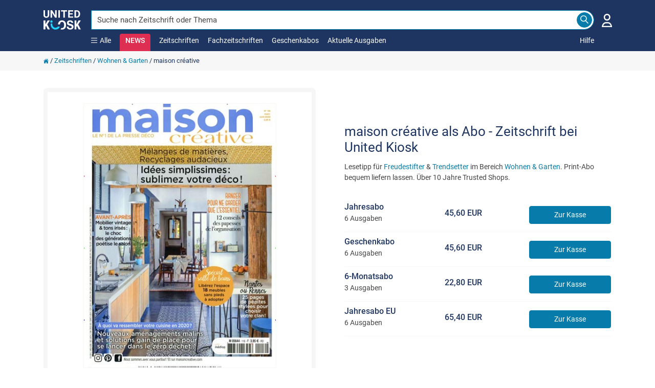

--- FILE ---
content_type: text/html; charset=utf-8
request_url: https://www.united-kiosk.de/zeitschriften/wohnen-garten/maison-creative-france/
body_size: 31948
content:

<!DOCTYPE html>
<html xmlns="http://www.w3.org/1999/xhtml" xml:lang="de" lang="de" prefix="og: http://ogp.me/ns#">
<head>
	<meta name='zd-site-verification' content='ib3mxrga52n8mwl9eip9et' />
	<meta name='zd-site-verification' content='rjc7b2g41fdi8mjylvcb' />
	<meta name='zd-site-verification' content='p5kkgbr9pkai8niqor27r' />
	<meta name='zd-site-verification' content='968eidsn3x4iwcwvqdycb' />
	<meta name='zd-site-verification' content='j959zsyhcak9qzeqf2dlyi' />
	<meta name='zd-site-verification' content='gw9wb8num5e6dt0pi9qui3' />
	<meta name='zd-site-verification' content='006ftnve04zxsa1up4k5kzjp' />
	<meta name='zd-site-verification' content='yd325ndyqwc3j713f8s8' />
	<meta name='zd-site-verification' content='5aue9ty7hvva82nksvvprd' />
	<meta name="viewport" content="width=device-width, initial-scale=1, minimum-scale=1.0, maximum-scale=5.0">
	<meta http-equiv="X-UA-Compatible" content="IE=edge,chrome=1" />
	<meta http-equiv="content-type" content="text/html; charset=UTF-8" />
	<meta name="Author" content="United Kiosk AG" />
	<meta name="copyright" content="United Kiosk AG" />
	<title>maison créative als Abo - Zeitschrift bei United Kiosk</title>
	<meta http-equiv="Content-Language" content="de" />
	<meta name="Audience" content="all" />
	<meta name="p:domain_verify" content="787a874154f53281eca673f609937487" />
	<link rel="P3Pv1" href="/w3c/p3p.xml" />
		<link rel="canonical" href="https://www.united-kiosk.de/zeitschriften/wohnen-garten/maison-creative-france/" />
			<link rel="image_src" href="https://www.united-kiosk.de/coverg/maison-creative-00116-2020-2010654.jpg" />
	

		<meta property="og:title" content="maison créative als Abo - Zeitschrift bei United Kiosk" />
	<meta property="og:type" content="website" />
	<meta property="og:locale " content="de_DE" />
		<meta property="og:image:type" content="image/jpeg" />
		<meta property="og:image:width" content="400" />
		<meta property="og:image:height" content="550" />
		<meta property="og:image:alt" content="Titelbild der Ausgabe 116/2020 von maison cr&#233;ative. Diese Zeitschrift und viele weitere Gartenzeitschriften und Wohnzeitschriften als Abo oder epaper bei United Kiosk online kaufen." />
		<meta property="og:image" content="https://www.united-kiosk.de/coverg/maison-creative-france-00116_2020_2010654.jpg" />
		<meta property="og:image:secure_url" content="https://www.united-kiosk.de/coverg/maison-creative-france-00116_2020_2010654.jpg" />
	<meta property="og:url" content="https://www.united-kiosk.de/zeitschriften/wohnen-garten/maison-creative-france/" />
	<meta property="og:site_name" content="United Kiosk" />
	<meta property="og:description" content=" ✓ Lesetipp f&#252;r Freudestifter &amp; Trendsetter im Bereich Wohnen &amp; Garten ✓ Print-Abo bequem liefern lassen" />

	<meta name="description" content=" ✓ Lesetipp f&#252;r Freudestifter &amp; Trendsetter im Bereich Wohnen &amp; Garten ✓ Print-Abo bequem liefern lassen" />
	<link rel="shortcut icon" href="/favicon.ico" />
	<link rel="apple-touch-icon" sizes="180x180" href="/apple-touch-icon.png">
	<link rel="icon" type="image/png" sizes="32x32" href="/favicon-32x32.png">
	<link rel="icon" type="image/png" sizes="16x16" href="/favicon-16x16.png">
	<link rel="manifest" href="/site.webmanifest">
	<link rel="mask-icon" href="/safari-pinned-tab.svg" color="#5bbad5">
	<meta name="msapplication-TileColor" content="#077CAB">
	<meta name="theme-color" content="#ffffff">
	<link rel="search" type="application/opensearchdescription+xml" title="United-Kiosk.de Suche" href="/dokumente/united-kiosk-de.xml" />
	
	<script>
		var PartnerID = "";
        var lang_pre = "";
	</script>





<script type="application/ld+json">
	[
		{
			"@context": "http://schema.org/",
			"@type": "Product",
			"name": "maison créative",
			"image": "https://www.united-kiosk.de/coverg/maison-creative-00116-2020-2010654.jpg",
			"description": " ✓ Lesetipp für Freudestifter & Trendsetter im Bereich Wohnen & Garten ✓ Print-Abo bequem liefern lassen",
			"category": "Wohnen & Garten (International)/Wohnen, Dekoration, Inneneinrichtung",
		
		"logo": "https://www.united-kiosk.de/images/logo_united_kiosk_v2.png",
		
			"brand": {
			"@type": "Organization",
			"name": "Ohl Connect GmbH & Co.KG"
			},
		
	"sku": "2010654",
			"gtin13": "3781111603959",	
		"offers": {
		"@type": "AggregateOffer",
		"priceCurrency": "EUR",
		"lowPrice": "22.80",
		"highPrice": "45.60",
		"offerCount": "3",
		"availability": "In stock",
		"url": "https://www.united-kiosk.de/zeitschriften/wohnen-garten/maison-creative-france/",
		"itemCondition": "NewCondition",
		"priceValidUntil": "2026-12-31",
		"seller": {
		"@type": "Organization",
		"name": "United Kiosk AG"
		}
	
	
		
		}
		}
	
	]
</script>	
<style>
	
	@font-face {
		font-family: 'Roboto';
		font-style: normal;
		font-weight: 300;
		font-display: swap;
		src: local('Roboto Light'),
				local('Roboto-Light'), url('/fonts/roboto/v30/roboto-v30-latin-300.woff2') format('woff2'),
				url('/fonts/roboto/v30/roboto-v30-latin-300.woff') format('woff');
	}
	
	@font-face {
		font-family: 'Roboto';
		font-style: normal;
		font-weight: 400;
		font-display: swap;
		src: local('Roboto'),
				local('Roboto-Regular'), url('/fonts/roboto/v30/roboto-v30-latin-regular.woff2') format('woff2'),
				url('/fonts/roboto/v30/roboto-v30-latin-regular.woff') format('woff');
	}
	
	@font-face {
		font-family: 'Roboto';
		font-style: normal;
		font-weight: 500;
		font-display: swap;
		src: local('Roboto Medium'),
				local('Roboto-Medium'), url('/fonts/roboto/v30/roboto-v30-latin-500.woff2') format('woff2'),
				url('/fonts/roboto/v30/roboto-v30-latin-500.woff') format('woff');
	}
	
	@font-face {
		font-family: 'Roboto';
		font-style: normal;
		font-weight: 700;
		font-display: swap;
		src: local('Roboto Bold'),
				local('Roboto-Bold'), url('/fonts/roboto/v30/roboto-v30-latin-700.woff2') format('woff2'),
				url('/fonts/roboto/v30/roboto-v30-latin-700.woff') format('woff');
	}
	
	@font-face {
		font-family: 'Roboto';
		font-style: normal;
		font-weight: 900;
		font-display: swap;
		src: local('Roboto Black'),
				local('Roboto-Black'), url('/fonts/roboto/v30/roboto-v30-latin-900.woff2') format('woff2'),
				url('/fonts/roboto/v30/roboto-v30-latin-900.woff') format('woff');
	}
	@font-face {
	  font-family: 'Material Icons';
	  font-style: normal;
	  font-weight: 400;
	  src: local('Material Icons'),
			local('MaterialIcons-Regular'),
			url(/fonts/materialicons/v139/iconfont/MaterialIcons-Regular.woff2) format('woff2'),
			url(/fonts/materialicons/v139/iconfont/MaterialIcons-Regular.woff) format('woff');
	}
</style>
<link rel="preload" href="/fonts/roboto/v30/roboto-v30-latin-300.woff2" as="font" type="font/woff2" crossorigin>
<link rel="preload" href="/fonts/roboto/v30/roboto-v30-latin-regular.woff2" as="font" type="font/woff2" crossorigin>
<link rel="preload" href="/fonts/roboto/v30/roboto-v30-latin-500.woff2" as="font" type="font/woff2" crossorigin>
<link rel="preload" href="/fonts/materialicons/v139/iconfont/MaterialIcons-Regular.woff2" as="font" type="font/woff2" crossorigin>
	<link rel="preload" href="/fonts/roboto/v30/roboto-v30-latin-700.woff2" as="font" type="font/woff2" crossorigin>


	<link href="/uk-shop/Content/cssuk?v=i5u3NZgWsSlGqxNt82jLicyGW8MlSI5IhzVgMcfbl5U1" rel="stylesheet"/>


</head>
<body style="overflow-y:scroll;">

<style>
	
	.uklogo {
		padding-right: 25px;
		position: relative;
		width: 233px;
	}

	.img-fluid-logo-v2 {
		margin-top: 20px;
		height: 38px;
		width: 73px;
		position: relative;
	}

	@media (max-width: 767px) {
		.uklogo {
			float: inherit;
		}

		.img-fluid-logo-v2 {
			height: 38px;
			margin-top: 0;
			width: unset;
		}
	}

	.navbar-brand {
		padding: 0 0 0 0;
		margin-left: 0 !important;
		margin-right: 0 !important;
		float: none;
		height: 38px;
	}

	.navbar-nav {
		float:left;
		margin:0;
	}

	.nav > li {
		float: left;
	}

	.navbar-top {
		min-height: 100px;
		background-color: var(--uk-dark-blue);
	}

	.navbar-default .navbar-nav > li > a, .navbar-default .navbar-nav > li > a:hover, .navbar-default .navbar-nav > li > a:active, .mobile-help-link a, .mobile-help-link a:hover, .mobile-help-link a:active, .mobile-help-link a:visited {
		color: #fff !important;
		text-decoration:none;
	}

	.navbar-default .navbar-nav > li > a, .navbar-default .navbar-nav > li > a:hover {
		color: #fff;
	}

	.navbar-default .navbar-nav > .open > a, .navbar-default .navbar-nav > .open > a:hover, .navbar-default .navbar-nav > .open > a:focus {
		color: #fff;
		background-color: transparent;
	}

	.navbar-default .navbar-nav > li > a, .navbar-default .navbar-nav > li > a:hover {
		color: #fff;
		padding: 0;
		padding-bottom: 10px;
		padding-right: 17px;
	}

	.navbar-default .navbar-nav > li > a {
		color: #fff;
	}

	.navbar-nav-links > li {
		margin-bottom: 10px;
	}

	.darkside-menue {
		color: #fff;
		margin: -2px 0 0 0;
	}

	.darkside-menue a, .darkside-menue a:hover, .darkside-menue a:active {
		color: #077CAB;
	}

	.color-scheme-input {
		border-color:#fff;
		box-shadow:none;
	}

	.color-scheme-button, .color-scheme-button:hover, .color-scheme-button:focus, .color-scheme-button:active {
		border-color: var(--uk-blue);
		background-color: var(--uk-blue);
		color: #fff;
	}

	.navbar-nav-links {
		flex: 1 0 0;
		height: 20px;
		flex-direction: unset;
	}

	#navbar-collapse-darkside-desktop {
		display: flex !important;
	}

	.top-head-margin {
		margin-top: 100px;
	}

	.top-page-margin {
		display: inline-block;
		height: 2em;
	}

	@media (max-width: 767px) {
		.top-head-margin {
			margin-top: 70px;
		}

		.top-page-margin {
			height: 1em;
		}

		.navbar-top {
			min-height: 70px;
		}

		.burger-icon {
			width: 21px !important;
			height: 18px !important;
		}

		.x-icon-category-menue {
			width: 21px !important;
			height: 21px !important;
		}
	}

	.navbar-helpcenterlink {
		margin-bottom: 38px;
		position: relative;
	}

	.navbar-helpcenterlink2 {
		right: -8px;
	}

	.burger-icon {
		background-image: url('[data-uri]');
		width: 12px;
		height: 10px;
		background-repeat: no-repeat;
	}

	.x-icon-category-menue {
		background-image: url('[data-uri]');
		width: 12px;
		height: 12px;
		background-repeat: no-repeat;
	}

	.x-icon-news-reminder {
		background-image: url('[data-uri]');
		width: 20px;
		height: 20px;
		background-repeat: no-repeat;
	}
	

	
	div.menu-popup, div.category-menu-popup {
		display: none;
		position: fixed;
		margin: 100px auto 0;
		padding: 0;
		z-index: 1040;
		color: #666;
		width: 100%;
		text-align: center;
	}

	.item-prg {
		margin-bottom: 10px;
	}

	.icon-lesen {
		background: url("data:image/svg+xml,%3Csvg%20version%3D%221.1%22%20id%3D%22Meine_NEWS%22%20xmlns%3D%22http%3A%2F%2Fwww.w3.org%2F2000%2Fsvg%22%20xmlns%3Axlink%3D%22http%3A%2F%2Fwww.w3.org%2F1999%2Fxlink%22%20x%3D%220px%22%20y%3D%220px%22%20%20%20viewBox%3D%220%200%2060%2060%22%20style%3D%22enable-background%3Anew%200%200%2060%2060%3B%22%20xml%3Aspace%3D%22preserve%22%3E%20%3Cstyle%20type%3D%22text%2Fcss%22%3E%20%20.st0-meinkiosk%7Bfill%3Anone%3Bstroke%3A%231E3561%3Bstroke-width%3A2%3Bstroke-linecap%3Asquare%3Bstroke-miterlimit%3A10%3B%7D%20%3C%2Fstyle%3E%20%3Cg%3E%20%20%3Crect%20x%3D%2211.5%22%20y%3D%227.6%22%20class%3D%22st0-meinkiosk%22%20width%3D%2237%22%20height%3D%2244.7%22%2F%3E%20%20%3Cline%20class%3D%22st0-meinkiosk%22%20x1%3D%2219.2%22%20y1%3D%2231.9%22%20x2%3D%2240.8%22%20y2%3D%2231.9%22%2F%3E%20%20%3Cline%20class%3D%22st0-meinkiosk%22%20x1%3D%2219.2%22%20y1%3D%2239.6%22%20x2%3D%2240.8%22%20y2%3D%2239.6%22%2F%3E%20%20%3Cline%20class%3D%22st0-meinkiosk%22%20x1%3D%2219.2%22%20y1%3D%2245.7%22%20x2%3D%2230%22%20y2%3D%2245.7%22%2F%3E%20%20%3Crect%20x%3D%2219.2%22%20y%3D%2215.7%22%20class%3D%22st0-meinkiosk%22%20width%3D%2221.6%22%20height%3D%229.3%22%2F%3E%20%3C%2Fg%3E%20%3C%2Fsvg%3E%20") no-repeat
	}

	.icon-news {
		background: url("data:image/svg+xml,%3Csvg%0A%20%20%20xmlns%3Adc%3D%22http%3A%2F%2Fpurl.org%2Fdc%2Felements%2F1.1%2F%22%0A%20%20%20xmlns%3Acc%3D%22http%3A%2F%2Fcreativecommons.org%2Fns%23%22%0A%20%20%20xmlns%3Ardf%3D%22http%3A%2F%2Fwww.w3.org%2F1999%2F02%2F22-rdf-syntax-ns%23%22%0A%20%20%20xmlns%3Asvg%3D%22http%3A%2F%2Fwww.w3.org%2F2000%2Fsvg%22%0A%20%20%20xmlns%3D%22http%3A%2F%2Fwww.w3.org%2F2000%2Fsvg%22%0A%20%20%20xmlns%3Asodipodi%3D%22http%3A%2F%2Fsodipodi.sourceforge.net%2FDTD%2Fsodipodi-0.dtd%22%0A%20%20%20version%3D%221.1%22%0A%20%20%20id%3D%22Ebene_1%22%0A%20%20%20x%3D%220px%22%0A%20%20%20y%3D%220px%22%0A%20%20%20viewBox%3D%220%200%2074%2074%22%0A%20%20%20xml%3Aspace%3D%22preserve%22%0A%20%20%20sodipodi%3Adocname%3D%22UK_Smiley_pink%20-%20Copy.svg%22%3E%3Cmetadata%0A%20%20%20id%3D%22metadata40%22%3E%3Crdf%3ARDF%3E%3Ccc%3AWork%0A%20%20%20%20%20%20%20rdf%3Aabout%3D%22%22%3E%3Cdc%3Aformat%3Eimage%2Fsvg%2Bxml%3C%2Fdc%3Aformat%3E%3Cdc%3Atype%0A%20%20%20%20%20%20%20%20%20rdf%3Aresource%3D%22http%3A%2F%2Fpurl.org%2Fdc%2Fdcmitype%2FStillImage%22%20%2F%3E%3Cdc%3Atitle%3E%3C%2Fdc%3Atitle%3E%3C%2Fcc%3AWork%3E%3C%2Frdf%3ARDF%3E%3C%2Fmetadata%3E%3Cdefs%0A%20%20%20id%3D%22defs38%22%20%2F%3E%3Csodipodi%3Anamedview%0A%20%20%20pagecolor%3D%22%23ffffff%22%0A%20%20%20bordercolor%3D%22%23666666%22%0A%20%20%20borderopacity%3D%221%22%0A%20%20%20objecttolerance%3D%2210%22%0A%20%20%20gridtolerance%3D%2210%22%0A%20%20%20guidetolerance%3D%2210%22%0A%20%20%20id%3D%22namedview36%22%0A%20%20%20showgrid%3D%22false%22%20%2F%3E%0A%3Cstyle%0A%20%20%20type%3D%22text%2Fcss%22%0A%20%20%20id%3D%22style26%22%3E%0A%09.st0%7Bstroke%3A%23E83056%3B%20stroke-width%3A%204%3B%20fill%3A%20%23fff%7D%0A%09.st1%7Bstroke%3A%23E83056%3Bfill%3A%23E83056%3B%7D%0A%3C%2Fstyle%3E%0A%3Cg%0A%20%20%20id%3D%22UK_Smiley%22%0A%20%20%20transform%3D%22translate%289%2C9.674%29%22%3E%0A%09%3Ccircle%0A%20%20%20id%3D%22Ellipse_65%22%0A%20%20%20class%3D%22st0%22%0A%20%20%20cx%3D%2228%22%0A%20%20%20cy%3D%2227.299999%22%0A%20%20%20r%3D%2235%22%0A%20%20%20style%3D%22fill%3A%23ffffff%3Bstroke%3A%23e83056%3Bstroke-width%3A4%22%20%2F%3E%0A%09%3Cg%0A%20%20%20id%3D%22Logo%22%0A%20%20%20transform%3D%22translate%286.319%2C11.672%29%22%3E%0A%09%09%3Ccircle%0A%20%20%20id%3D%22Ellipse_52%22%0A%20%20%20class%3D%22st1%22%0A%20%20%20cx%3D%226.3000002%22%0A%20%20%20cy%3D%226.3000002%22%0A%20%20%20r%3D%226.1999998%22%0A%20%20%20style%3D%22fill%3A%23e83056%3Bstroke%3A%23e83056%22%20%2F%3E%0A%09%09%3Ccircle%0A%20%20%20id%3D%22Ellipse_53%22%0A%20%20%20class%3D%22st1%22%0A%20%20%20cx%3D%2236.799999%22%0A%20%20%20cy%3D%226.3000002%22%0A%20%20%20r%3D%226.1999998%22%0A%20%20%20style%3D%22fill%3A%23e83056%3Bstroke%3A%23e83056%22%20%2F%3E%0A%09%09%3Cg%0A%20%20%20id%3D%22Gruppe_100%22%0A%20%20%20transform%3D%22translate%283.016%2C16.468%29%22%3E%0A%09%09%09%3Cpath%0A%20%20%20id%3D%22Pfad_6496%22%0A%20%20%20class%3D%22st1%22%0A%20%20%20d%3D%22M%2015.9%2C20.5%20C%207.5%2C20.5%200.6%2C9.6%200.3%2C9.2%20-0.2%2C8.3%200%2C7.2%200.9%2C6.7%201.8%2C6.2%202.9%2C6.4%203.4%2C7.3%20v%200%20C%205.1%2C10%2010.6%2C17%2015.8%2C17%2021.2%2C17%2026.3%2C12.7%2029.7%2C9.2%2032%2C6.7%2034.2%2C4%2036%2C1.1%20c%200.6%2C-1%201.7%2C-1.3%202.6%2C-0.8%200.9%2C0.5%201.1%2C1.7%200.6%2C2.5%20-0.4%2C0.7%20-10.8%2C17.7%20-23.3%2C17.7%20z%22%0A%20%20%20style%3D%22fill%3A%23e83056%3Bstroke%3A%23e83056%22%20%2F%3E%0A%09%09%3C%2Fg%3E%0A%09%3C%2Fg%3E%0A%3C%2Fg%3E%0A%3C%2Fsvg%3E") no-repeat
	}

	.icon-highlights {
		background: url("data:image/svg+xml,%3Csvg%20version%3D%221.1%22%20id%3D%22Highlights%22%20xmlns%3D%22http%3A%2F%2Fwww.w3.org%2F2000%2Fsvg%22%20xmlns%3Axlink%3D%22http%3A%2F%2Fwww.w3.org%2F1999%2Fxlink%22%20x%3D%220px%22%20y%3D%220px%22%20%20%20viewBox%3D%220%200%2060%2060%22%20style%3D%22enable-background%3Anew%200%200%2060%2060%3B%22%20xml%3Aspace%3D%22preserve%22%3E%20%3Cstyle%20type%3D%22text%2Fcss%22%3E%20%20.st0-highlights%7Bfill%3Anone%3Bstroke%3A%231E3561%3Bstroke-width%3A2%3Bstroke-miterlimit%3A10%3B%7D%20%3C%2Fstyle%3E%20%3Cg%3E%20%20%3Cpath%20class%3D%22st0-highlights%22%20d%3D%22M12.5%2C51L30%2C50.9L47.4%2C51c0%2C0%2C0.6-2.4%2C1.4-5.7H11.2C12%2C48.7%2C12.5%2C51%2C12.5%2C51z%22%2F%3E%20%20%3Cpath%20class%3D%22st0-highlights%22%20d%3D%22M54.4%2C16c-1.9%2C0-3.5%2C1.6-3.5%2C3.5c0%2C1%2C0.4%2C2%2C1.2%2C2.6c-2.4%2C2.5-5.2%2C4.8-8.6%2C5.7c-0.7%2C0.2-1.5%2C0.3-2.2%2C0.2%20%20%20c-2.9-0.3-4.9-2.8-6.4-5.2c-1.4-2.2-2.6-4.6-3.5-7.1c1.8-0.7%2C2.7-2.8%2C2-4.6s-2.8-2.7-4.6-2c-1.8%2C0.7-2.7%2C2.8-2%2C4.6%20%20%20c0.4%2C0.9%2C1.1%2C1.7%2C2%2C2c-1%2C2.4-2.2%2C4.8-3.5%2C7.1c-1.5%2C2.5-3.5%2C5-6.4%2C5.2c-0.8%2C0.1-1.5%2C0-2.2-0.2c-3.4-0.9-6.2-3.2-8.6-5.7%20%20%20c1.4-1.3%2C1.5-3.5%2C0.2-5c-1.3-1.4-3.5-1.5-5-0.2c-1.4%2C1.3-1.5%2C3.5-0.2%2C5c0.9%2C0.9%2C2.1%2C1.3%2C3.4%2C1.1c1%2C4.2%2C2.8%2C11.7%2C4.2%2C17.5h38.9%20%20%20c1.4-5.8%2C3.2-13.3%2C4.2-17.5c1.9%2C0.4%2C3.8-0.8%2C4.3-2.7c0.1-0.3%2C0.1-0.5%2C0.1-0.8C58%2C17.6%2C56.4%2C16%2C54.4%2C16C54.4%2C16%2C54.4%2C16%2C54.4%2C16z%22%2F%3E%20%3C%2Fg%3E%20%3C%2Fsvg%3E%20") no-repeat;
	}

	.icon-subscription {
		background: url("data:image/svg+xml,%3Csvg%20version%3D%221.1%22%20id%3D%22Zeitschriften_im_Abo%22%20xmlns%3D%22http%3A%2F%2Fwww.w3.org%2F2000%2Fsvg%22%20xmlns%3Axlink%3D%22http%3A%2F%2Fwww.w3.org%2F1999%2Fxlink%22%20%20%20x%3D%220px%22%20y%3D%220px%22%20viewBox%3D%220%200%2060%2060%22%20style%3D%22enable-background%3Anew%200%200%2060%2060%3B%22%20xml%3Aspace%3D%22preserve%22%3E%20%3Cstyle%20type%3D%22text%2Fcss%22%3E%20%20.st0-sub%7Bfill%3Anone%3Bstroke%3A%231E3561%3Bstroke-width%3A2%3Bstroke-miterlimit%3A10%3B%7D%20%3C%2Fstyle%3E%20%3Cg%3E%20%20%3Cline%20class%3D%22st0-sub%22%20x1%3D%2230%22%20y1%3D%2225.4%22%20x2%3D%2230%22%20y2%3D%2253.4%22%2F%3E%20%20%3Cpath%20class%3D%22st0-sub%22%20d%3D%22M48.4%2C19.6L30%2C26l-18.4-6.4v28L30%2C53.9l18.4-6.4V19.6z%22%2F%3E%20%3C%2Fg%3E%20%3Ccircle%20class%3D%22st0-sub%22%20cx%3D%2230%22%20cy%3D%2214.3%22%20r%3D%227.7%22%2F%3E%20%3C%2Fsvg%3E%20") no-repeat;
	}

	.icon-tradepress {
		background: url("data:image/svg+xml,%3Csvg%20version%3D%221.1%22%20id%3D%22Fachzeitschriften%22%20xmlns%3D%22http%3A%2F%2Fwww.w3.org%2F2000%2Fsvg%22%20xmlns%3Axlink%3D%22http%3A%2F%2Fwww.w3.org%2F1999%2Fxlink%22%20x%3D%220px%22%20%20%20y%3D%220px%22%20viewBox%3D%220%200%2060%2060%22%20style%3D%22enable-background%3Anew%200%200%2060%2060%3B%22%20xml%3Aspace%3D%22preserve%22%3E%20%3Cstyle%20type%3D%22text%2Fcss%22%3E%20%20.st0-tradepress%7Bfill%3Anone%3Bstroke%3A%231E3561%3Bstroke-width%3A2%3Bstroke-miterlimit%3A10%3B%7D%20%20.st1-tradepress%7Bfill%3A%231E3561%3Bstroke%3A%231E3561%3Bstroke-width%3A2%3Bstroke-miterlimit%3A10%3B%7D%20%3C%2Fstyle%3E%20%3Cg%3E%20%20%3Cpath%20class%3D%22st0-tradepress%22%20d%3D%22M17.1%2C27.9%22%2F%3E%20%20%3Cpath%20class%3D%22st0-tradepress%22%20d%3D%22M31%2C24.3l-13.9-3.2v25.1l0%2C0l0%2C0c0%2C2.1%2C6.1%2C5.8%2C13.7%2C5.8s13.7-3.7%2C13.7-5.8V20.5L31%2C24.3z%22%2F%3E%20%20%3Cpolygon%20class%3D%22st0-tradepress%22%20points%3D%2230.9%2C19.7%2053.8%2C12.6%2030.4%2C8%205.4%2C13.7%20%20%22%2F%3E%20%20%3Cline%20class%3D%22st0-tradepress%22%20x1%3D%2252%22%20y1%3D%2212.4%22%20x2%3D%2252%22%20y2%3D%2234.8%22%2F%3E%20%20%3Cpolygon%20class%3D%22st1-tradepress%22%20points%3D%2252%2C37.8%2049.3%2C34.2%2052%2C30.5%2054.6%2C34.2%20%20%22%2F%3E%20%3C%2Fg%3E%20%3C%2Fsvg%3E%20") no-repeat;
	}

	.mat-caption[_ngcontent-c2] {
		font: 400 16px/24px Roboto,"Helvetica Neue",sans-serif;
	}

	.accent-text[_ngcontent-c2] {
		color: var(--uk-blue);
	}

	.white-text[_ngcontent-c2] {
		color: #fff;
	}

	.dark-text[_ngcontent-c2] {
		color: #333;
	}

	.icon-news-text, .icon-news-text:hover, .icon-news-text:focus, .icon-news-text:active {
		color: var(--uk-news-pink);
	}

	a[_ngcontent-c2] {
		color: var(--uk-blue);
		font-weight: 400;
		text-decoration: none;
		cursor: pointer;
	}

		a[_ngcontent-c2]:hover {
			text-decoration: none;
		}

	#menu[_ngcontent-c2], #category-menu[_ngcontent-c2] {
		position: absolute;
		background-color: var(--uk-light-gray);
		top: 0;
		left: 0;
		bottom: 0;
		right: 0;
		padding: 0 0 50px 15px;
		box-sizing: border-box;
		display: flex;
		justify-content: center;
		align-items: flex-start;
	}

		#menu[_ngcontent-c2] .menu-content[_ngcontent-c2], #category-menu[_ngcontent-c2] .menu-content[_ngcontent-c2] {
			box-sizing: border-box;
			display: flex;
			flex-flow: row wrap;
			width: 100%;
			max-width: 910px;
			justify-content: center;
		}

		#menu[_ngcontent-c2] .menu-content-small[_ngcontent-c2] {
			max-width: 605px;
		}

		#category-menu[_ngcontent-c2] .menu-content[_ngcontent-c2] {
			max-width: 1200px;
		}

		#menu[_ngcontent-c2] .menu-item[_ngcontent-c2], #category-menu[_ngcontent-c2] .menu-item[_ngcontent-c2] {
			background-color: #fff;
			color: var(--uk-blue);
			border-radius: 4px;
			cursor: pointer;
			margin: 10px 15px 0 0;
			text-align: center;
			box-sizing: border-box;
			padding: 10px;
			flex: 0 0 137px;
		}

	@media (max-width:920px) {
		#menu[_ngcontent-c2] .menu-content[_ngcontent-c2] {
			max-width: 600px;
		}
	}

	@media (max-width:1220px) {
		#category-menu[_ngcontent-c2] .menu-content[_ngcontent-c2] {
			max-width: 600px;
		}
	}

	#menu[_ngcontent-c2] .menu-item.background-accent[_ngcontent-c2], #category-menu[_ngcontent-c2] .menu-item.background-accent[_ngcontent-c2] {
		background-color: var(--uk-blue);
		color: #fff;
	}

	#menu[_ngcontent-c2] .menu-item[_ngcontent-c2] .menu-icon[_ngcontent-c2], #category-menu[_ngcontent-c2] .menu-item[_ngcontent-c2] .menu-icon[_ngcontent-c2] {
		display: inline-block;
		background-position: center;
		width: 20px;
		height: 20px;
		margin-right: 6px;
	}

	@media (min-width:768px) {
		#menu[_ngcontent-c2] .menu-item[_ngcontent-c2], #category-menu[_ngcontent-c2] .menu-item[_ngcontent-c2] {
			padding: 20px 10px;
			flex: 0 0 285px;
		}

			#menu[_ngcontent-c2] .menu-item[_ngcontent-c2] .menu-icon[_ngcontent-c2], #category-menu[_ngcontent-c2] .menu-item[_ngcontent-c2] .menu-icon[_ngcontent-c2] {
				width: 30px;
				height: 30px;
				margin-right: 0;
			}

		#menu[_ngcontent-c2], #category-menu[_ngcontent-c2] {
			min-height: 450px;
		}
	}

	#menu[_ngcontent-c2] .menu-item[_ngcontent-c2] span[_ngcontent-c2], #category-menu[_ngcontent-c2] .menu-item[_ngcontent-c2] span[_ngcontent-c2] {
		display: inline-block;
		padding: 3px 0 0;
		max-height: 40px;
		width: 100%;
		box-sizing: border-box;
		overflow: hidden;
		line-height: 18px;
	}

	.menu-item-ivers {
		background-color: var(--uk-blue)
	}

	.sublist-item {
		padding: 0 16px;
		border-bottom: 1px solid #eee;
		text-decoration: none;
		min-height: 48px;
		display: flex;
		align-items: center;
	}

		.sublist-item > a {
			text-decoration: none;
		}

	.sublist-item-chevron {
		float: right;
		font-size: 18px !important;
		font-weight: 900 !important;
		line-height: 2em;
		padding: 4px 0 4px 5px;
	}

	@media (max-width: 767px) {
		div.menu-popup, div.category-menu-popup {
			margin: 70px auto 0;
			position: absolute;
		}

		#menu[_ngcontent-c2], #category-menu[_ngcontent-c2] {
			background-color: #fff;
		}

			#menu[_ngcontent-c2] .menu-content[_ngcontent-c2], #category-menu[_ngcontent-c2] .menu-content[_ngcontent-c2] {
				width: 100%;
				max-width: 100%;
			}

			#menu[_ngcontent-c2] .menu-item[_ngcontent-c2], #category-menu[_ngcontent-c2] .menu-item[_ngcontent-c2] {
				flex: unset;
				height: unset;
				margin: 0;
				width: 100%;
			}

				#menu[_ngcontent-c2] .menu-item[_ngcontent-c2] span[_ngcontent-c2], #category-menu[_ngcontent-c2] .menu-item[_ngcontent-c2] span[_ngcontent-c2] {
					width: inherit;
				}

		#menu[_ngcontent-c2], #category-menu[_ngcontent-c2] {
			padding: 0;
		}

		.item-prg {
			margin-top: 20px;
		}

		.menu-content {
			background-color: #fff;
		}
	}

	.grisly-menu-item {
		display: flex;
		align-items: center;
		justify-content: space-between;
		width: 100%;
	}
	

	
	.menu-top-spacerh {
		margin-top: 20px;
	}

	.search-input::-webkit-input-placeholder { /* WebKit, Blink, Edge */
		color: #444444 !important;
		opacity: 1;
		font-weight: 400;
	}

	.search-input:-moz-placeholder { /* Mozilla Firefox 4 to 18 */
		color: #444444 !important;
		opacity: 1;
		font-weight: 400;
	}

	.search-input::-moz-placeholder { /* Mozilla Firefox 19+ */
		color: #444444 !important;
		opacity: 1;
		font-weight: 400;
	}

	.search-input:-ms-input-placeholder { /* Internet Explorer 10-11 */
		color: #444444 !important;
		opacity: 1;
		font-weight: 400;
	}

	.search-input0789bdms-input-placeholder { /* Microsoft Edge */
		color: #444444 !important;
		opacity: 1;
		font-weight: 400;
	}

	.search-input::placeholder { /* Most modern browsers support this now. */
		color: #444444 !important;
		opacity: 1;
		font-weight: 400;
	}

	.search-input {
		background-color: #fff !important;
		border-color: #0789BD !important;
		color: #444444 !important;
		font-weight: 400;
		border-top-right-radius: 360px !important;
		border-bottom-right-radius: 360px !important;
		position: absolute !important;
		padding-right: 35px;
		width: 100% !important;
	}

	.search-input-mobile {
		border-top-left-radius: 360px !important;
		border-bottom-left-radius: 360px !important;
		height: 42px;
		padding-left: 35px;
		font-size: 20px;
	}

	.search-input:-webkit-autofill,
	.search-input:-webkit-autofill:hover,
	.search-input:-webkit-autofill:focus,
	.search-input:-webkit-autofill:active,
	.search-input:-internal-autofill-selected,
	.search-input:-internal-autofill-previewed {
		-webkit-box-shadow: 0 0 0 30px #fff inset !important;
		-webkit-text-fill-color: #444444 !important;
	}
	

	
	.breadcrumb-mobile-height {
		padding: 10px 0;
	}

	.breadcrumb-cut {
		text-overflow: ellipsis;
		overflow: hidden;
		white-space: nowrap;
	}

	@media (max-width: 767px) {
		.container-breadcrumbs {
			margin: 0;
		}

		.breadcrumb-mobile-height {
			padding: 5px 0;
		}
	}
	
</style>
<header class="navbar-top navbar-default navbar-light fixed-top no-border-top" id="navbar" role="navigation">
	
<div class="category-menu-popup">
	<div id="category-menu" class="menu-outer" _ngcontent-c2="" style="overflow:auto;">
		<div id="category-menu-inner" _ngcontent-c2="" class="menu-content">
							<div _ngcontent-c2="" class="menu-item mat-caption" tabindex="0">
					<div class="item-prg">
						<div>
							<div _ngcontent-c2="" class="menu-icon icon-highlights" title="Zeitschriften Highlights" alt="Icon einer Krone denn hier ist eine Liste mit den wichtigsten Seiten zum Shoppen bei United Kiosk"></div><span _ngcontent-c2="" class="uk-fontweight-500">Highlights</span>
						</div>
					</div>
					<div id="category-menusection1" style="text-align:left;">
						<div class="sublist-item"><a class="grisly-menu-item" href="/news/" title="United Kiosk NEWS: Ihre Zeitschriften-Flatrate online">United Kiosk NEWS <span class="material-icons sublist-item-chevron">chevron_right</span></a></div>
						<div class="sublist-item"><a class="grisly-menu-item" href="/zeitschriften/" title="Zeitschriften im Abo kaufen &amp; epaper online lesen">Zeitschriften im Abo <span class="material-icons sublist-item-chevron">chevron_right</span></a></div>
						<div class="sublist-item"><a class="grisly-menu-item" href="/fachzeitschriften/" title="Fachzeitschriften f&#252;r alle Berufe &amp; Interessen">Fachzeitschriften <span class="material-icons sublist-item-chevron">chevron_right</span></a></div>
						<div class="sublist-item"><a class="grisly-menu-item" href="/kiosk-geschenkabo/" title="Geschenkabo kaufen und Zeitschriften verschenken">Geschenke <span class="material-icons sublist-item-chevron">chevron_right</span></a></div>
						<div class="sublist-item"><a class="grisly-menu-item" href="/kiosk-aktuelle-ausgabe/" title="Aktuelle Ausgaben aller Top-Zeitschriften kaufen">Aktuelle Ausgaben <span class="material-icons sublist-item-chevron">chevron_right</span></a></div>
						<div class="sublist-item"><a class="grisly-menu-item" href="/internationale-zeitschriften/" title="Internationale Zeitschriften &amp; Zeitungen im Abo">Internationale Zeitschriften <span class="material-icons sublist-item-chevron">chevron_right</span></a></div>
						<div class="sublist-item"><a class="grisly-menu-item" href="/documents/sitemap/" title="&#220;bersicht aller Kategorien - Ihre Auswahl bei United Kiosk">Alle Kategorien <span class="material-icons sublist-item-chevron">chevron_right</span></a></div>
					</div>
				</div>
				<div _ngcontent-c2="" class="menu-item mat-caption" tabindex="0">
					<div class="item-prg">
						<div>
							<div _ngcontent-c2="" class="menu-icon icon-subscription" title="Zeitschriften im Abo" alt="Icon eines Zeitschriften-Lesers denn hier ist eine Übersicht aller Kategorien für Zeitschriften"></div><span _ngcontent-c2="" class="uk-fontweight-500">Zeitschriften im Abo</span>
						</div>
					</div>
					<div id="category-menusection2" style="text-align:left;">
						<div class="sublist-item"><a class="grisly-menu-item" href="/zeitschriften/auto-motorrad/" title="Automagazine, Motorradzeitschriften &amp; Motormagazine">Auto &amp; Motorrad <span class="material-icons sublist-item-chevron">chevron_right</span></a></div>
						<div class="sublist-item"><a class="grisly-menu-item" href="/zeitschriften/eltern-tiere/" title="Eltern, Haustier- und Gesundheitsmagazine • jetzt online kaufen">Eltern, Tiere &amp; Gesundheit <span class="material-icons sublist-item-chevron">chevron_right</span></a></div>
						<div class="sublist-item"><a class="grisly-menu-item" href="/zeitschriften/tv-programm/" title="Fernsehzeitungen &amp; Streaming Zeitschriften • jetzt bestellen">Fernsehen <span class="material-icons sublist-item-chevron">chevron_right</span></a></div>
						<div class="sublist-item"><a class="grisly-menu-item" href="/zeitschriften/frauen-lifestyle-people/" title="Frauenzeitschriften, Lifestyle und People Magazine • jetzt kaufen">Frauen, Lifestyle &amp; People <span class="material-icons sublist-item-chevron">chevron_right</span></a></div>
						<div class="sublist-item"><a class="grisly-menu-item" href="/zeitschriften/jugend-kinder/" title="Kinderzeitschriften, Jugendzeitschriften &amp; Comics • jetzt kaufen">Kinder, Jugend &amp; Comics <span class="material-icons sublist-item-chevron">chevron_right</span></a></div>
						<div class="sublist-item"><a class="grisly-menu-item" href="/zeitschriften/kochen-backen/" title="Rezepthefte und Kochzeitschriften • jetzt online kaufen">Kochen &amp; Rezepte <span class="material-icons sublist-item-chevron">chevron_right</span></a></div>
						<div class="sublist-item"><a class="grisly-menu-item" href="/zeitschriften/mode-diy/" title="Modezeitschriften und DIY Zeitschriften • jetzt online kaufen">Mode &amp; DIY <span class="material-icons sublist-item-chevron">chevron_right</span></a></div>
						<div class="sublist-item"><a class="grisly-menu-item" href="/zeitschriften/computer-technik/" title="Foto-, Technik- und Computer Zeitschriften • jetzt online kaufen">PC, Foto &amp; Technik <span class="material-icons sublist-item-chevron">chevron_right</span></a></div>
						<div class="sublist-item"><a class="grisly-menu-item" href="/zeitschriften/reise-freizeit-wissen/" title="Reisemagazin, Freizeit Magazin &amp; Wissensmagazin • jetzt online kaufen">Reise, Freizeit &amp; Wissen <span class="material-icons sublist-item-chevron">chevron_right</span></a></div>
						<div class="sublist-item"><a class="grisly-menu-item" href="/zeitschriften/roman-raetsel/" title="Romanhefte und R&#228;tselhefte • jetzt online kaufen">Roman &amp; R&#228;tsel <span class="material-icons sublist-item-chevron">chevron_right</span></a></div>
						<div class="sublist-item"><a class="grisly-menu-item" href="/zeitschriften/sport/" title="Sportmagazine f&#252;r Fans &amp; Hobby-Sportler • jetzt online kaufen">Sport <span class="material-icons sublist-item-chevron">chevron_right</span></a></div>
						<div class="sublist-item"><a class="grisly-menu-item" href="/zeitschriften/wirtschaft-politik/" title="Wirtschafts-, Politik Magazine &amp; Test-Zeitschriften • jetzt kaufen">Wirtschaft, Politik &amp; Tests <span class="material-icons sublist-item-chevron">chevron_right</span></a></div>
						<div class="sublist-item"><a class="grisly-menu-item" href="/zeitschriften/wohnen-garten/" title="Gartenzeitschriften &amp; Wohnzeitschriften • jetzt online kaufen">Wohnen &amp; Garten <span class="material-icons sublist-item-chevron">chevron_right</span></a></div>
						<div class="sublist-item"><a class="grisly-menu-item" href="/zeitschriften/zeitung/" title="Von Tageszeitung bis Sonntagszeitung • jetzt online kaufen">Zeitung <span class="material-icons sublist-item-chevron">chevron_right</span></a></div>
					</div>
				</div>
				<div _ngcontent-c2="" class="menu-item mat-caption" tabindex="0">
					<div class="item-prg">
						<div>
							<div _ngcontent-c2="" class="menu-icon icon-tradepress" title="Fachzeitschriften" alt="Icon eines Baretts denn hier ist eine Übersicht aller Kategorien für Fachzeitschriften"></div><span _ngcontent-c2="" class="uk-fontweight-500">Fachzeitschriften</span>
						</div>
					</div>
					<div id="category-menusection3" style="text-align:left;">
						<div class="sublist-item"><a class="grisly-menu-item" href="/fachzeitschriften/architektur-bau/" title="Architektur Magazine &amp; Bau Fachzeitschriften • jetzt kaufen">Architektur &amp; Bau <span class="material-icons sublist-item-chevron">chevron_right</span></a></div>
						<div class="sublist-item"><a class="grisly-menu-item" href="/fachzeitschriften/business/" title="Wirtschaft Fachzeitschriften und Business Magazine • kaufen">Business &amp; Wirtschaft <span class="material-icons sublist-item-chevron">chevron_right</span></a></div>
						<div class="sublist-item"><a class="grisly-menu-item" href="/fachzeitschriften/gastronomie-fashion-beauty/" title="Gastronomie Zeitschriften &amp; Beauty Zeitschriften • jetzt kaufen">Gastronomie &amp; Beauty <span class="material-icons sublist-item-chevron">chevron_right</span></a></div>
						<div class="sublist-item"><a class="grisly-menu-item" href="/fachzeitschriften/industrie-handwerk/" title="Handwerker Magazin und Industriemagazin • jetzt online kaufen">Handwerker &amp; Industrie <span class="material-icons sublist-item-chevron">chevron_right</span></a></div>
						<div class="sublist-item"><a class="grisly-menu-item" href="/fachzeitschriften/jura-verwaltung/" title="Jura Zeitschriften &amp; Verwaltung Zeitschriften • jetzt online kaufen">Jura &amp; Verwaltung <span class="material-icons sublist-item-chevron">chevron_right</span></a></div>
						<div class="sublist-item"><a class="grisly-menu-item" href="/fachzeitschriften/kunst-kultur/" title="Theologische Zeitschriften, Theater &amp; Kunstmagazine • kaufen">Kunst, Theater &amp; Theologie <span class="material-icons sublist-item-chevron">chevron_right</span></a></div>
						<div class="sublist-item"><a class="grisly-menu-item" href="/fachzeitschriften/natur-landwirtschaft-umwelt/" title="Fachzeitschriften f&#252;r Gartenbau und Landwirtschaft • jetzt kaufen">Landwirtschaft &amp; Gartenbau <span class="material-icons sublist-item-chevron">chevron_right</span></a></div>
						<div class="sublist-item"><a class="grisly-menu-item" href="/fachzeitschriften/logistik-medien/" title="Logistik Zeitschriften &amp; Fachpresse f&#252;r Medien • jetzt kaufen">Logistik &amp; Medien <span class="material-icons sublist-item-chevron">chevron_right</span></a></div>
						<div class="sublist-item"><a class="grisly-menu-item" href="/fachzeitschriften/paedagogik/" title="Zeitschriften f&#252;r P&#228;dagogik • jetzt online kaufen">P&#228;dagogik <span class="material-icons sublist-item-chevron">chevron_right</span></a></div>
						<div class="sublist-item"><a class="grisly-menu-item" href="/fachzeitschriften/pflege-medizin/" title="Pflegezeitschriften &amp; medizinische Fachzeitschriften">Pflege &amp; Medizin <span class="material-icons sublist-item-chevron">chevron_right</span></a></div>
						<div class="sublist-item"><a class="grisly-menu-item" href="/fachzeitschriften/freizeit-hobby/" title="Sportfachzeitschriften &amp; Schausteller Zeitschriften • jetzt online kaufen">Sportler &amp; Schausteller <span class="material-icons sublist-item-chevron">chevron_right</span></a></div>
						<div class="sublist-item"><a class="grisly-menu-item" href="/fachzeitschriften/wissenschaft/" title="Wissenschaftliche Zeitschriften • jetzt online kaufen">Wissenschaft <span class="material-icons sublist-item-chevron">chevron_right</span></a></div>
					</div>
				</div>
			
		</div>
	</div>
</div>
<script type="text/javascript">
	document.addEventListener("DOMContentLoaded", function () {
		$(".category-menuoverlayer-trigger").on("click", function (evt) {
			if ($('.category-menu-popup').is(':visible')) {
				closeGrislyCategoryMenu();
			} else {

				if (isElementVisibleById('menu')) {
					closeGrislyMenu();
				}

				if (isElementVisibleById('search-field-mobile-container')) {
					closeMobileSearch();
				}

				$('body').addClass('category-menu-overlay');
				$('div.category-menu-popup').css('display', 'block');

				var height_menu_outer = 100;

				if ($(window).width() < 767) {
					height_menu_outer = 70;
				}

				$('.category-menu-burger-icon').hide();
				$('.category-menu-x-icon').show();

				$('.menu-outer').css('height', ($(window).height() - height_menu_outer) + 'px');
			}
		});

		$(document).on("click", function (evt) {
			if (isClickInsideElementById("header-fluid-container", evt) === false && isClickInsideElementById("category-menu-inner", evt) === false && $('.category-menu-popup').is(':visible')) {
				closeGrislyCategoryMenu();
			}
		});
	});

	function closeGrislyCategoryMenu() {
		$('.category-menu-popup').css('display', 'none');
		$('body').removeClass('category-menu-overlay');
		$('.category-menu-x-icon').hide();
		$('.category-menu-burger-icon').show();
	}
</script>
	<div id="header-fluid-container" class="container">
		<div class="row">
			<div class="col-12">
				
				
				<div class="d-none d-sm-none d-md-none d-md-block" style="float: left;">
					
	<div class="navbar-brand">
		<div class="img-fluid img-fluid-logo img-fluid-logo-v2">
			<a href="/" title="Weil Vielfalt mehr ist als Meinung | United Kiosk">
				<img title="United Kiosk AG Logo" alt="Logo der United Kiosk AG" style="width: 100%; height: 100%;" src="[data-uri]" />
			</a>
		</div>
	</div>

				</div>
				<div class="d-none d-sm-none d-md-none d-md-table" style="padding-left: 12px;">
					<div style="display: table-row;">
						
						<div style="display: table-cell; vertical-align: top; width: 100%;">
								<div style="display: table; width: 100%; height: 100px; overflow: hidden;">
									<div style="display: table-row;">
										<div style="display: table-cell; padding: 0 8px;">

<form class="no-border-top no-border-bottom menu-top-spacerh" action='/search/all/' method='POST' onsubmit="valuesetter($(this), 'search-input-field');" >
	<input type='hidden' name='PartnerID'>
	<div class="form-group" style="display: inline;">
		<div class="input-group d-flex" style="width: 100%;">
			<input type="hidden" name="KIOSK" class="KIOSKcategory" value="ALL">
			<input type="search" class="form-control input-md chrome-fix color-scheme-input search-input" placeholder="Suche nach Zeitschrift oder Thema" name="fachstichwort" id="search-input-field">
			<div class="input-group-btn ml-auto d-flex align-items-center justify-content-center" style="height: 38px; width: 38px; min-width: 38px; min-height: 38px;">
				<div class="d-inline-flex" style="height: 30px; width: 30px;">
					<button type="submit" class="btn btn-suche btn-md color-scheme-button" aria-label="Search" style="border-radius: 360px; width: 30px; height: 30px; padding-top: 2px; padding-left: 6px; z-index: 5;"><div class="pk-leftspace pk-rightspace" style="width: 16px; height: 16px;">

<img src="data:image/svg+xml;charset=utf-8,%3Csvg version='1.1' id='searchicon' xmlns='http://www.w3.org/2000/svg' xmlns:xlink='http://www.w3.org/1999/xlink' x='0px' y='0px' viewBox='0 0 20.3 21.4' style='enable-background:new 0 0 20.3 21.4;' xml:space='preserve'%3E%3Ctitle%3ESuche starten%3C/title%3E%3Cdesc%3EIcon zum Absenden der Sucheingabe%3C/desc%3E%3Cstyle type='text/css'%3E.st0_searchicon{fill:%23fff;}%3C/style%3E%3Cg id='Suche' transform='translate(134.999 6.201)'%3E%3Cpath id='Pfad_1770' class='st0_searchicon' d='M-120.8,7.4c2.9-3.3,2.6-8.4-0.7-11.4c-3.3-2.9-8.4-2.6-11.4,0.7c-2.9,3.3-2.6,8.4,0.7,11.4c2.8,2.4,6.8,2.7,9.9,0.6l6.1,6.5l1.5-1.4L-120.8,7.4z M-126.9,8.1c-3.4,0-6.1-2.7-6.1-6.1s2.7-6.1,6.1-6.1s6.1,2.7,6.1,6.1c0,0,0,0,0,0C-120.7,5.3-123.5,8.1-126.9,8.1z'/%3E%3C/g%3E%3C/svg%3E" alt="Suche starten"></div></button>
				</div>
			</div>
		</div>
	</div>
</form>										</div>
									</div>
									<div style="display: table-row;">
										<div style="display: table-cell; vertical-align: bottom; padding: 0 8px;">
											

<div class="darkside-menue">
	<nav role="navigation">
		<div class="" id="navbar-collapse-darkside-desktop">
				<ul class="nav navbar-nav navbar-nav-links">
					<li class="dropdown kiosk-menue-dropdown category-menuoverlayer-trigger pointer" style="cursor: pointer; margin-right: 17px;">
						<div style="width: 12px; display: inline-block; margin-right: 2px;">
							<div class="category-menu-burger-icon"><div class="burger-icon" title="Kategorie Menü" alt="Icon zum Öffnen des Menüs mit allen Kategorien für Zeitschriften und Fachzeitschriften"></div></div>
							<div class="category-menu-x-icon" style="display: none;"><div class="x-icon-category-menue"></div></div>
						</div>
						<span>Alle</span>
					</li>
						<li style="margin-right: 17px;">
							<div style="background-color: #DE2F52; border-radius: 4px 4px 0 0; margin-top: -3px; width: 60px; padding-top: 3px; height: 40px; text-align: center;">
								<a style="font-weight: 500; color: #fff; text-decoration: none;" href="/news/" title="United Kiosk NEWS: Ihre Zeitschriften-Flatrate online">NEWS</a>
							</div>
						</li>
					<li class="nav-item"><a class="nav-link" href="/zeitschriften/" title="Zeitschriften im Abo kaufen &amp; epaper online lesen">Zeitschriften</a></li>
					<li class="nav-item"><a class="nav-link" href="/fachzeitschriften/" title="Fachzeitschriften f&#252;r alle Berufe &amp; Interessen">Fachzeitschriften</a></li>
						<li><a href="/kiosk-geschenkabo/" title="Geschenkabo kaufen und Zeitschriften verschenken">Geschenkabos</a></li>
					<li class="nav-item"><a class="nav-link" href="/kiosk-aktuelle-ausgabe/" title="Aktuelle Ausgaben aller Top-Zeitschriften kaufen">Aktuelle Ausgaben</a></li>
				</ul>

			<ul class="nav navbar-nav">
					<li><a href="https://helpcenter.united-kiosk.de/hc/de" title="United Kiosk Hilfe" style="text-decoration: none; float: left; padding-right: 0;" rel="noopener nofollow">Hilfe</a></li>
			</ul>
		</div>
	</nav>
</div>
										</div>
									</div>
								</div>
						</div>
						
						<div style="display: table-cell; vertical-align: top;">
							<div style="display:inline-flex; align-items: center; margin-top: 27px; position: relative; right: -1px;">
									<div class="prg" data-href="/bibliothek/user/login?r=%2fzeitschriften%2fwohnen-garten%2fmaison-creative-france%2f" title="United Kiosk Bibliothek - epaper online lesen und mehr" style="display: flex; align-items: center; text-decoration: none; color: #fff;">
										<div style="width: 20px; height: 26px; margin-left: 6px;">
											<div>


<img src="data:image/svg+xml;charset=utf-8,%3Csvg version='1.1' id='Ebene_1' xmlns='http://www.w3.org/2000/svg' xmlns:xlink='http://www.w3.org/1999/xlink' x='0px' y='0px' viewBox='0 0 16.4 21' style='enable-background:new 0 0 16.4 21;' xml:space='preserve'%3E%3Ctitle%3EProfil Menü%3C/title%3E%3Cdesc%3EIcon zum Öffnen des Profil-Menüs zum Wechsel in den Lesebereich und die persönlichen Einstellungen%3C/desc%3E%3Cstyle type='text/css'%3E.st0_account{fill:%23fff;}%3C/style%3E%3Cg id='Anmelden' transform='translate(-568.352 -529.412)'%3E%3Cpath id='Pfad_1771' class='st0_account' d='M576.8,529.4c-2.9,0-5.3,2.4-5.3,5.3c0,2.9,2.4,5.3,5.3,5.3c2.9,0,5.3-2.4,5.3-5.3l0,0C582.1,531.8,579.8,529.4,576.8,529.4z M576.8,538c-1.8,0-3.3-1.5-3.3-3.3c0-1.8,1.5-3.3,3.3-3.3c1.8,0,3.3,1.5,3.3,3.3l0,0C580.1,536.5,578.7,538,576.8,538L576.8,538z'/%3E%3Cpath id='Pfad_1772' class='st0_account' d='M578.5,542.4h-3.8c-3.5,0-6.3,3.6-6.3,8h16.4C584.8,546,581.9,542.4,578.5,542.4z M571.8,546c0.7-0.9,1.7-1.5,2.9-1.6h3.8c1.2,0,2.2,0.6,2.9,1.6c0.6,0.7,0.9,1.5,1.2,2.4h-11.9C570.8,547.5,571.2,546.7,571.8,546z'/%3E%3C/g%3E%3C/svg%3E" alt="Profil Menü">											</div>
										</div>
									</div>
							</div>
						</div>
					</div>
				</div>
				

				
				<div class="d-sm-block d-md-none" style="width: 100%; height: 70px; position: relative;">
					<div style="position: absolute; display: flex; align-items: center; width: 100%; height: 70px;">
						<div style="margin-right: auto!important;">
							<div style="display:inline-flex; align-items: center;">
									<div class="category-menuoverlayer-trigger pointer" style="width: 21px; margin-right: 15px;">
										<div class="category-menu-burger-icon"><div class="burger-icon" title="Kategorie Menü" alt="Icon zum Öffnen des Menüs mit allen Kategorien für Zeitschriften und Fachzeitschriften"></div></div>
										<div class="category-menu-x-icon" style="display: none;"><div class="x-icon-category-menue"></div></div>
									</div>
										<a href="/news/" style="text-decoration: none;">
											<div style="color: #fff; background-color: #DE2F52; border-radius: 360px; width: 38px; height: 38px; display: inline-flex; align-items: center; justify-content: center; font-size: 10px; font-weight: 500; letter-spacing: 0.6px; line-height: 14.4px;">
												NEWS
											</div>
										</a>
							</div>
						</div>

						<div style="margin-left: auto!important; text-align: right;">
							<div style="display:inline-flex; align-items: center; margin-top: 4px; min-height: 30px;">
										<div id="search-btn-mobile" class="pointer" style="width:25px; height: 26px; margin-right: 15px;">
											

<img src="data:image/svg+xml;charset=utf-8,%3Csvg version='1.1' id='searchicon' xmlns='http://www.w3.org/2000/svg' xmlns:xlink='http://www.w3.org/1999/xlink' x='0px' y='0px' viewBox='0 0 20.3 21.4' style='enable-background:new 0 0 20.3 21.4;' xml:space='preserve'%3E%3Ctitle%3ESuche starten%3C/title%3E%3Cdesc%3EIcon zum Absenden der Sucheingabe%3C/desc%3E%3Cstyle type='text/css'%3E.st0_searchicon_mobile{fill:%23fff;}%3C/style%3E%3Cg id='Suche' transform='translate(134.999 6.201)'%3E%3Cpath id='Pfad_1770' class='st0_searchicon_mobile' d='M-120.8,7.4c2.9-3.3,2.6-8.4-0.7-11.4c-3.3-2.9-8.4-2.6-11.4,0.7c-2.9,3.3-2.6,8.4,0.7,11.4c2.8,2.4,6.8,2.7,9.9,0.6l6.1,6.5l1.5-1.4L-120.8,7.4z M-126.9,8.1c-3.4,0-6.1-2.7-6.1-6.1s2.7-6.1,6.1-6.1s6.1,2.7,6.1,6.1c0,0,0,0,0,0C-120.7,5.3-123.5,8.1-126.9,8.1z'/%3E%3C/g%3E%3C/svg%3E" alt="Suche starten">
										</div>
										<div class="prg" data-href="/bibliothek/user/login?r=%2fzeitschriften%2fwohnen-garten%2fmaison-creative-france%2f" style="display: flex; align-items: center; margin-top: 2px;">		
											<div style="width: 20px; height: 26px; padding-top: 1px;">


<img src="data:image/svg+xml;charset=utf-8,%3Csvg version='1.1' id='Ebene_1' xmlns='http://www.w3.org/2000/svg' xmlns:xlink='http://www.w3.org/1999/xlink' x='0px' y='0px' viewBox='0 0 16.4 21' style='enable-background:new 0 0 16.4 21;' xml:space='preserve'%3E%3Ctitle%3EProfil Menü%3C/title%3E%3Cdesc%3EIcon zum Öffnen des Profil-Menüs zum Wechsel in den Lesebereich und die persönlichen Einstellungen%3C/desc%3E%3Cstyle type='text/css'%3E.st0_account{fill:%23fff;}%3C/style%3E%3Cg id='Anmelden' transform='translate(-568.352 -529.412)'%3E%3Cpath id='Pfad_1771' class='st0_account' d='M576.8,529.4c-2.9,0-5.3,2.4-5.3,5.3c0,2.9,2.4,5.3,5.3,5.3c2.9,0,5.3-2.4,5.3-5.3l0,0C582.1,531.8,579.8,529.4,576.8,529.4z M576.8,538c-1.8,0-3.3-1.5-3.3-3.3c0-1.8,1.5-3.3,3.3-3.3c1.8,0,3.3,1.5,3.3,3.3l0,0C580.1,536.5,578.7,538,576.8,538L576.8,538z'/%3E%3Cpath id='Pfad_1772' class='st0_account' d='M578.5,542.4h-3.8c-3.5,0-6.3,3.6-6.3,8h16.4C584.8,546,581.9,542.4,578.5,542.4z M571.8,546c0.7-0.9,1.7-1.5,2.9-1.6h3.8c1.2,0,2.2,0.6,2.9,1.6c0.6,0.7,0.9,1.5,1.2,2.4h-11.9C570.8,547.5,571.2,546.7,571.8,546z'/%3E%3C/g%3E%3C/svg%3E" alt="Profil Menü">											</div>
										</div>
							</div>
						</div>
					</div>
					<div style="width: 120px;text-align: center; position: relative; left: 50%; top: 50%; transform: translate(-50%, -50%);">
						
	<div class="navbar-brand">
		<div class="img-fluid img-fluid-logo img-fluid-logo-v2">
			<a href="/" title="Weil Vielfalt mehr ist als Meinung | United Kiosk">
				<img title="United Kiosk AG Logo" alt="Logo der United Kiosk AG" style="width: 100%; height: 100%;" src="[data-uri]" />
			</a>
		</div>
	</div>

					</div>
				</div>
			</div>
		</div>
	</div>
</header>

<div id="search-field-mobile-container" style="display: none; position: absolute; width: 100%; height: 60px; top: 70px; z-index: 1100; background-color: var(--uk-dark-blue); padding: 0 15px;">
	<form action='/search/all/' method='POST' onsubmit="valuesetter($(this), 'search-input-field-mobile');">
		<div class="input-group d-flex" style="width: 100%;">
			<div id="mobile-search-x-btn" style="position: absolute; z-index: 100; height: 42px; width: 35px; padding-top: 10px; padding-left: 13px;">
				<div style="width: 12px; height: 12px;">
					
					<img src="data:image/svg+xml;charset=utf-8,%3Csvg version='1.1' id='Ebene_1' xmlns='http://www.w3.org/2000/svg' xmlns:xlink='http://www.w3.org/1999/xlink' x='0px' y='0px' viewBox='0 0 12 12' style='enable-background:new 0 0 12 12;' xml:space='preserve'%3E%3Cstyle type='text/css'%3E.st0_xicon{fill:%23fff;}%3C/style%3E%3Cpath id='Pfad_245' class='st0_xicon' d='M11.6,0.4c-0.5-0.5-1.2-0.5-1.7,0c0,0,0,0,0,0L6,4.3L2,0.4c-0.5-0.5-1.2-0.5-1.7,0s-0.5,1.2,0,1.7l4,3.9l-3.9,4c-0.5,0.5-0.5,1.2,0,1.7c0.5,0.5,1.2,0.5,1.7,0l3.9-4l4,4c0.5,0.5,1.2,0.5,1.7,0s0.5-1.2,0-1.7l-4-4l4-4C12.1,1.6,12.1,0.8,11.6,0.4z' /%3E%3C/svg%3E" alt="X-Icon">
				</div>
			</div>
			<input type="search" class="form-control input-md color-scheme-input search-input search-input-mobile" placeholder="Suchbegriff" name="fachstichwort" id="search-input-field-mobile">
			<div class="input-group-btn ml-auto d-flex align-items-center justify-content-center" style="height: 42px; width: 42px; min-width: 42px; min-width: 42px; text-align: center; vertical-align: middle;">
				<div style="height: 34px; width: 34px; display: inline-flex;">
					<button type="submit" class="btn btn-suche btn-md color-scheme-button" aria-label="Search" style="border-radius: 360px; width: 34px; height: 34px; min-width: 34px; min-height: 34px; padding-top: 4px; padding-left: 13px; font-size: 18px; z-index: 5;"><div class="" style=""><span class="material-icons chevron-right">chevron_right</span></div></button>
				</div>
			</div>
		</div>
	</form>
</div>
<div id="background-layer" style="display: none; background-color: rgba(0, 0, 0, 0.5); width: 100%; height: 100%; position: absolute; top: 70px; z-index: 100;"></div>
<div class="container top-head-margin"></div>



	<script type="application/ld+json">
		{
		"@context": "http://schema.org",
		"@type": "BreadcrumbList",
		"itemListElement": [
				{
					"@type": "ListItem",
					"position": 1,
					"item": {
					"@id": "https://www.united-kiosk.de/",
					"name": "&lt;svg version=&quot;1.1&quot; id=&quot;home_icon&quot; xmlns=&quot;http://www.w3.org/2000/svg&quot; xmlns:xlink=&quot;http://www.w3.org/1999/xlink&quot; x=&quot;0px&quot; y=&quot;0px&quot;  viewBox=&quot;0 0 125 117.2&quot; style=&quot;enable-background:new 0 0 125 117.2; height: 9px;&quot; xml:space=&quot;preserve&quot;&gt;&lt;title&gt;Home&lt;/title&gt;&lt;desc&gt;Icon eines Hauses mit dem man zur&#252;ck auf die Startseite von United Kiosk gelangt&lt;/desc&gt;&lt;style type=&quot;text/css&quot;&gt; .home_icon_color{fill:#077CAB;}&lt;/style&gt;&lt;g id=&quot;Home&quot;&gt; &lt;g&gt;  &lt;path class=&quot;home_icon_color&quot; d=&quot;M121.1,54.7c-0.9,0-1.7-0.3-2.4-0.9L62.5,8.9L6.3,53.8c-1.7,1.3-4.1,1.1-5.5-0.6c-1.3-1.7-1.1-4.1,0.6-5.5   l0,0L60,0.8c1.4-1.1,3.5-1.1,4.9,0l25.9,20.8L90.7,1.2h11.7l0.1,29.8l21,16.8c1.7,1.3,2,3.8,0.6,5.5   C123.4,54.2,122.3,54.7,121.1,54.7z&quot;/&gt;  &lt;g&gt;   &lt;path class=&quot;home_icon_color&quot; d=&quot;M62.5,18.9L15.6,56.4v56.9c0,2.2,1.7,3.9,3.9,3.9h31.2V86h23.4v31.2h31.4c2.2,0,3.9-1.7,3.9-3.9V56.4    L62.5,18.9z&quot;/&gt;  &lt;/g&gt; &lt;/g&gt;&lt;/g&gt;&lt;/svg&gt;"
					}
					} ,
				{
					"@type": "ListItem",
					"position": 2,
					"item": {
					"@id": "https://www.united-kiosk.de/zeitschriften/",
					"name": "Zeitschriften"
					}
					} ,
				{
					"@type": "ListItem",
					"position": 3,
					"item": {
					"@id": "https://www.united-kiosk.de/zeitschriften/wohnen-garten/",
					"name": "Wohnen &amp; Garten"
					}
					} ,
				{
					"@type": "ListItem",
					"position": 4,
					"item": {
					"@id": "https://www.united-kiosk.de/zeitschriften/wohnen-garten/maison-creative-france/",
					"name": "maison cr&#233;ative"
					}
					} 		]
		}
	</script>
	<div class="d-flex align-items-center uk-dark-blue breadcrumb-mobile-height" style="background: #F7F7F7 none repeat scroll 0% 0%; font-weight: 400; font-size: 0.9em;">
		<div class="container container-breadcrumbs">
			<div class="row">
				<div class=" col-12 breadcrumb-cut">
							<a href="/" title="Home"><svg version="1.1" id="home_icon" xmlns="http://www.w3.org/2000/svg" xmlns:xlink="http://www.w3.org/1999/xlink" x="0px" y="0px"  viewBox="0 0 125 117.2" style="enable-background:new 0 0 125 117.2; height: 9px;" xml:space="preserve"><title>Home</title><desc>Icon eines Hauses mit dem man zurück auf die Startseite von United Kiosk gelangt</desc><style type="text/css"> .home_icon_color{fill:#077CAB;}</style><g id="Home"> <g>  <path class="home_icon_color" d="M121.1,54.7c-0.9,0-1.7-0.3-2.4-0.9L62.5,8.9L6.3,53.8c-1.7,1.3-4.1,1.1-5.5-0.6c-1.3-1.7-1.1-4.1,0.6-5.5   l0,0L60,0.8c1.4-1.1,3.5-1.1,4.9,0l25.9,20.8L90.7,1.2h11.7l0.1,29.8l21,16.8c1.7,1.3,2,3.8,0.6,5.5   C123.4,54.2,122.3,54.7,121.1,54.7z"/>  <g>   <path class="home_icon_color" d="M62.5,18.9L15.6,56.4v56.9c0,2.2,1.7,3.9,3.9,3.9h31.2V86h23.4v31.2h31.4c2.2,0,3.9-1.7,3.9-3.9V56.4    L62.5,18.9z"/>  </g> </g></g></svg></a>
							 /
							<a href="/zeitschriften/" title="Internationale Zeitschriften &amp; Zeitungen im Abo">Zeitschriften</a>
							 /
							<a href="/zeitschriften/wohnen-garten/" title="Wohnzeitschriften &amp; Gartenzeitschriften f&#252;r alle Budgets &amp; Stile">Wohnen & Garten</a>
							 /
							<span>maison créative</span>
				</div>
			</div>
		</div>
	</div>
	<div class="top-page-margin"></div>
<script>
	var searchBtnMobile = document.getElementById("search-btn-mobile");
	var mobileSearchXBtn = document.getElementById("mobile-search-x-btn");

	if (searchBtnMobile) {
		searchBtnMobile.addEventListener("click", function (evt) {
			handlemobilesearch(evt);
		});
	}

	if (mobileSearchXBtn) {
		mobileSearchXBtn.addEventListener("click", function (evt) {
			handlemobilesearch(evt);
		});
	}

	document.addEventListener("click", function (evt) {
		if (isClickInsideElementById("header-fluid-container", evt) === false && isClickInsideElementById("search-field-mobile-container", evt) === false && isElementVisibleById('search-field-mobile-container') === true) {
			handlemobilesearch(evt);
		}
	});

	function handlemobilesearch(evt, close) {
		if (isElementVisibleById('search-field-mobile-container')) {
			closeMobileSearch();

		} else {

			if (isElementVisibleById('category-menu')) {
				closeGrislyCategoryMenu();
			}

			$('#background-layer').fadeIn(100);
			$('#search-field-mobile-container').slideDown(200);
			$(document.body).addClass('noscroll');
		}
	}

	function closeMobileSearch() {
		$('#search-field-mobile-container').slideUp(200);
		$('#background-layer').fadeOut(100);
		$(document.body).removeClass('noscroll');
	}

	function valuesetter(is, elementid) {
	cleanedfachstichwortS = encodeURIComponent($('#' + elementid).val().replace(/(\')|(\%27)|(\-\-)|(\%3B)|(\;)|(\%23)|(\%26)|(\%24)|(\&)|(\?)|(\$)|(\#)|(\.)/gi, ' ').replace(/ +/gi, ' ').trim());
	is.attr("action", "/search/" + $('.KIOSKcategory').val() + "/" + cleanedfachstichwortS + "/?new=1");
}
</script>

	

<style>
	@media (min-width: 768px) {
		.free-spacer {
			margin-top: 40px;
		}
	}

	#archiveissues {
		margin-top: 20px;
		margin-bottom: 0;
		width: 100%;
	}

	@media (max-width: 767px) {
		#archiveissues {
			margin-top: 0;
			margin-bottom: 15px;
		}
	}


	.detail-short-h1 {
		font-size: 24px;
		font-weight: 400;
		margin-top: 0;
	}

    .detail-short-img-container {
		max-width: 532px;
		min-height: 578px;;
		width: 100%;
		height: auto;
        float: left;
		margin-right: 5%;
        border: 8px solid #F6F6F6;
        border-radius: 8px;
		text-align: center;
		padding: 22px;
    }

    .detail-short-img {
		max-width: 377px;
		max-height: 521px;
		width: 100%;
    }

    .detail-short-agf {
        width: 47%;
        display: inline-block;
    }

    .detail-short-h1-container {
        margin-top: 5em;
    }


	@media (max-width: 991px) {
        .content-container {
            display: flex;
            flex-direction: column;
        }

        .detail-short-h1-container {
            order: 1;
            width: 100%;
            margin: 0 0 0.5em 0;
        }

		.detail-short-agf {
			width: 100%;
		}

		.detail-short-img-container {
			min-height: 482px;;
			order: 2;
			float: initial;
			margin: auto auto 40px auto;
			max-width: 361px;
			padding: 8px;
		}

        .detail-short-agf {
            order: 3;
        }

        .detail-short-img {
            max-width: 328px;
        }

	}

	@media (min-width: 992px) and (max-width: 1199px) {
        .detail-short-img-container {
			min-height: 482px;;
            float: left;
            margin: auto 5% 40px auto;
            max-width: 361px;
            padding: 8px;
        }

        .detail-short-agf {
            width: 56%;
        }

        .detail-short-img {
            width: 328px;
        }

	}

	.pk-agf-price-color {
		color: var(--uk-dark-blue);
		font-size: 16px;
		font-weight: 500;
	}

	@media (max-width:480px) {
		.agf-col3 {
			display: inline;
		}

		.agf-col2 {
			display: block;
			padding: 0 0 .5em 0;
		}
	}

	@media (max-width:991px) {
		.agf-col2 {
			display: block;
		}
	}

	.agf-col1 {
		position: relative;
	}

	.agf-col2 {
		padding: .5em 0 .5em 1em;
		position: relative;
	}

	.pk-agf-wkbuttontext {
		float: right;
		width: 10em;
		margin-top: 2px;
	}

	.pk-agf-price {
		font-size: 14px;
		position: relative;
		display: table;
		height: 34px;
		float: right;
		margin-right: 30px;
		min-width: 135px;
		margin-top: -1px;
	}

	@media (max-width: 1199px) {
		.pk-agf-price {
			padding-left: 3px;
		}

		.agf-col1 {
			display: table-cell;
		}

		.agf-col2 {
			padding: 0;
			float: right;
		}

		.pk-agf-wkbuttontext {
			width: 170px;
		}

		.pk-agf-price {
			float: none;
			height: unset;
			margin: 0 0 0.5em 0;
			text-align: left;
		}
	}

	@media (min-width: 992px) and (max-width: 1199px) {
		.pk-agf-price {
			width: 160px;
		}
	}

	@media (max-width: 480px) {
		.agf-col2, .pk-agf-wkbuttontext {
			width: 8em;
		}

		.pk-agf-price {
			padding-left: 0;
			min-width: 0;
		}
	}

	

	.center-button-btn-Combi {
		margin-top: 15px;
	}

	.detail-proposalinfo-ul {
		margin-bottom: 30px;
	}

	.column-block-itembox {
		position: relative;
		padding: 10px 20px 0 20px;
		padding-bottom: 110px;
		display: inline-grid;
	}

	.column-block-itembox-default {
		background-color: var(--uk-light-gray);
	}

	.column-block-itembox-future {
		background-color: #F4ECE2;
		border-top-right-radius: 56px;
		background-image: url("/images/uk/hintergrund_agf_future.jpg");
	}

	.column-block-itembox-easter {
		background-color: var(--uk-light-gray);
		border-top-right-radius: 56px;
		background-image: url("/images/uk/Ostereier_Hintergrund_1120_px.png");
		background-repeat: no-repeat;
		background-position-y: bottom;
		background-size: contain;
	}

	.column-block-itembox-gift {
		background-color: var(--uk-light-gray);
		border-top-right-radius: 56px;
	}

	.thankyou-circle-img-easter, .thankyou-circle-img-xmas, .thankyou-circle-img-gift {
		margin-top: -10px;
		margin-right: -10px;
	}

	.column-block-itembox-all {
		background-color: var(--uk-light-gray);
		border-top-right-radius: 56px;
	}

	.thankyou-circle-img-future {
		max-width: 103px;
		max-height: 103px;
		padding: 11px 4px 0px 12px;
		width: auto;
		height: auto;
	}

	.thankyou-circle-img-all {
		max-width: 91px;
		max-height: 91px;
		padding: 14px 0px 0px 0px;
		width: auto;
	}

	.thankyou-circle-future {
		background-image: url("/images/uk/hintergrund_agf_future.jpg");
		border: 3px solid #fff;
	}

	.thankyou-bg-future {
		background-position-y: bottom;
		background-repeat: no-repeat;
		height: 100px;
		width: 100%;
		position: absolute;
		bottom: 0px;
		left: 0;
		background-image: url("[data-uri]");
	}

	.thankyou-circle-all {
		background-color: #fff;
		border: 3px solid #dcdcdc;
	}

	.landing-chevron-down {
		margin: auto;
		height: 1px;
		position: absolute;
		right: 10px;
		top: 10px;
		vertical-align: bottom;
		bottom: 0;
	}

	@media (min-width: 768px) {
		.thankyou-circle-all, .thankyou-circle-future, .thankyou-circle-future {
			margin-top: -10px;
		}

		.col-md-6-column {
			width: 49.9%;
		}

		.col-md-4-column {
			width: 33.2%;
		}

		.column-block {
			margin-top: 0.5em;
		}
	}

	@media (max-width: 767px) {
		.column-block-itembox {
			padding: 0 20px 0 20px;
			padding-bottom: 103px;
		}

		.thankyou-circle-img-easter, .thankyou-circle-img-xmas, .thankyou-circle-img-gift {
			margin-top: 0;
		}
	}

	@media (max-width: 480px) {
		.center-button-btn-Combi {
			margin: auto;
			margin-top: 15px;
		}
	}

	.column-button-padding {
		padding: 0 30px;
	}

	@media screen and (-ms-high-contrast: active), (-ms-high-contrast: none) {
		.column-button-padding {
			padding: 0 30px 0 0;
		}
	}

	.dropdown-menu {
		top: unset;
		min-width: 100%;
	}

	.dropdown-landing-li {
		padding: 12px;
		cursor: pointer;
	}

	.dropdown-landing-li:hover {
		background-color: var(--uk-light-gray);
	}

	.dropdown-toggle::after {
		display: none;
	}

	.center-button-btn-Chk {
		margin-right: 15px;
		margin-top: 15px;
	}

	.profile-long, .editorial-long, .editorialtip-long {
		display: none;
	}

	.landing-info-text {
		background-color: var(--uk-light-gray);
		padding: 40px;
	}

	@media (min-width: 992px) {
		.landing-h2-Chk {
			margin-top: 2em;
			margin-bottom: 0.65em;
		}
	}

	@media (max-width: 991px) {
		.landing-info-text {
			padding: 20px;
		}
	}

	@media (max-width: 480px) {
		.center-button-Chk {
			text-align: center
		}

		.center-button-btn-Chk {
			margin: auto;
			margin-top: 15px;
		}
	}

	.reading-attention-icon {
		width: 110px;
		height: 110px;
		margin: auto;
	}

	@media (max-width: 767px) {
		.reading-attention-icon {
			width: 70px;
			height: 70px;
		}
	}

	.tinfo-spec-element-frame {
		margin-top: 0;
	}

	.steckbrief td {
		line-height: 1.75em !important;
	}

	@media (max-width:767px) {
		.steckbrief {
			margin-bottom: 0;
		}
	}

	.table-celler, .table-celler2 {
		padding: 0 !important;
	}

	.table-celler {
		white-space: nowrap;
	}

	.table-celler2 {
		padding-left: 15px !important;
	}

	.mobil-celler, .mobil-celler2 {
		color: #666;
	}

	.mobil-celler2 {
		font-weight: 500;
		white-space: nowrap;
	}

	.mobil-celler3 {
		font-weight: 500;
	}

	.mobil-cells {
		margin: 0;
	}

	.app-img {
		display: inline-block;
		height: 40px;
		width: auto;
		margin: 20px 20px 0 0;
	}

	@media (max-width: 767px) {
		.app-img-container {
			margin-bottom: 10px;
		}
	}
</style>



<div class="container">
	<div class="row pk-bottomspace2em">
        <div class="col-12 content-container">
			<div class="detail-short-img-container">
					<img class="detail-short-img img-fluid prg" src="/coverg/maison-creative-00116-2020-2010654.jpg" title="maison cr&#233;ative Titelbild Ausgabe 116/2020" alt="Titelbild der Ausgabe 116/2020 von maison cr&#233;ative. Diese Zeitschrift und viele weitere Gartenzeitschriften und Wohnzeitschriften als Abo oder epaper bei United Kiosk online kaufen." data-href="/checkout/step2/2010654/0/0/?proposalform=abo_12_de" width="400" height="550" />
											</div>

            <div class="detail-short-h1-container">
                <h1>maison créative als Abo - Zeitschrift bei United Kiosk</h1>
                
<div class="pk-bottomspace2em">
		Lesetipp für <span class="prg" data-href="/search/lesemotivfreudestifter/">Freudestifter</span> & <span class="prg" data-href="/search/lesemotivtrendsetter/">Trendsetter</span> im Bereich <a href="/zeitschriften/wohnen-garten/" title="Wohnzeitschriften & Gartenzeitschriften für alle Budgets & Stile">Wohnen & Garten</a>.
		Print-Abo bequem liefern lassen.
		Über 10 Jahre Trusted Shops.
</div>

            </div>

                <div class="detail-short-agf">
                    
 
	<div style="position:relative;">
		<div style="border-bottom: 1px solid var(--uk-light-gray); ">
			<div class="agf-main prg" style="cursor:pointer;" data-href="/checkout/step2/2010654/2020/116/?proposalform=abo_12_de">
				<div class="agf-row">
					<div class="agf-col1">
						<span class="uk-dark-blue" style="font-size: 16px;font-weight:500;">
							Jahresabo
						</span>
							<br /><span style="font-size: 14px;">6 Ausgaben</span>
					</div>
					<div class="agf-col2">
						<div class="agf-col3 pk-agf-wkbuttontext d-none d-lg-block">
							<button class="btn btn-uk-blue2-agf btn-block">Zur Kasse</button>
						</div>
						<div class="pk-agf-price">
							<div style="display: table-cell;vertical-align: middle;">
								<div>
									<span class="pk-agf-price-color">
45,60&nbsp;EUR									</span>
								</div>
							</div>
						</div>
						<div class="agf-col3 pk-agf-wkbuttontext d-lg-none d-xl-none">
							<button class="btn btn-uk-blue2-agf btn-block">Zur Kasse</button>
						</div>
					</div>
				</div>
			</div>
		</div>
	</div>
	<div style="position:relative;">
		<div style="border-bottom: 1px solid var(--uk-light-gray); ">
			<div class="agf-main prg" style="cursor:pointer;" data-href="/checkout/step2/2010654/2020/116/?proposalform=abo_12_de&gift=true">
				<div class="agf-row">
					<div class="agf-col1">
						<span class="uk-dark-blue" style="font-size: 16px;font-weight:500;">
							Geschenkabo
						</span>
							<br /><span style="font-size: 14px;">6 Ausgaben</span>
					</div>
					<div class="agf-col2">
						<div class="agf-col3 pk-agf-wkbuttontext d-none d-lg-block">
							<button class="btn btn-uk-blue2-agf btn-block">Zur Kasse</button>
						</div>
						<div class="pk-agf-price">
							<div style="display: table-cell;vertical-align: middle;">
								<div>
									<span class="pk-agf-price-color">
45,60&nbsp;EUR									</span>
								</div>
							</div>
						</div>
						<div class="agf-col3 pk-agf-wkbuttontext d-lg-none d-xl-none">
							<button class="btn btn-uk-blue2-agf btn-block">Zur Kasse</button>
						</div>
					</div>
				</div>
			</div>
		</div>
	</div>
	<div style="position:relative;">
		<div style="border-bottom: 1px solid var(--uk-light-gray); ">
			<div class="agf-main prg" style="cursor:pointer;" data-href="/checkout/step2/2010654/2020/116/?proposalform=abo_6_de">
				<div class="agf-row">
					<div class="agf-col1">
						<span class="uk-dark-blue" style="font-size: 16px;font-weight:500;">
							6-Monatsabo
						</span>
							<br /><span style="font-size: 14px;">3 Ausgaben</span>
					</div>
					<div class="agf-col2">
						<div class="agf-col3 pk-agf-wkbuttontext d-none d-lg-block">
							<button class="btn btn-uk-blue2-agf btn-block">Zur Kasse</button>
						</div>
						<div class="pk-agf-price">
							<div style="display: table-cell;vertical-align: middle;">
								<div>
									<span class="pk-agf-price-color">
22,80&nbsp;EUR									</span>
								</div>
							</div>
						</div>
						<div class="agf-col3 pk-agf-wkbuttontext d-lg-none d-xl-none">
							<button class="btn btn-uk-blue2-agf btn-block">Zur Kasse</button>
						</div>
					</div>
				</div>
			</div>
		</div>
	</div>
	<div style="position:relative;">
		<div style="border-bottom: 1px solid var(--uk-light-gray); ">
			<div class="agf-main prg" style="cursor:pointer;" data-href="/checkout/step2/2010654/2020/116/?proposalform=abo_12_eu">
				<div class="agf-row">
					<div class="agf-col1">
						<span class="uk-dark-blue" style="font-size: 16px;font-weight:500;">
							Jahresabo EU
						</span>
							<br /><span style="font-size: 14px;">6 Ausgaben</span>
					</div>
					<div class="agf-col2">
						<div class="agf-col3 pk-agf-wkbuttontext d-none d-lg-block">
							<button class="btn btn-uk-blue2-agf btn-block">Zur Kasse</button>
						</div>
						<div class="pk-agf-price">
							<div style="display: table-cell;vertical-align: middle;">
								<div>
									<span class="pk-agf-price-color">
65,40&nbsp;EUR									</span>
								</div>
							</div>
						</div>
						<div class="agf-col3 pk-agf-wkbuttontext d-lg-none d-xl-none">
							<button class="btn btn-uk-blue2-agf btn-block">Zur Kasse</button>
						</div>
					</div>
				</div>
			</div>
		</div>
	</div>

                </div>
        </div>
	</div>
</div>
<script>
	var readingAttentionElements = document.querySelectorAll(".reading-attention");

	readingAttentionElements.forEach(function (element) {
		setTimeout(function () {
			element.classList.add("fadeOut");

			setTimeout(function () {
				element.style.display = "none";
			}, 1000);
		}, 10000);
	});

	document.addEventListener("DOMContentLoaded", function () {
		if ("false" === "true") {
			loadPayPalView();
		}
	});

	function loadPayPalView() {
		$.ajax({
			url: '/uk-shop/Detail/PayPalDirectCheckout',
			type: 'GET',
			success: function (data) {
				$('#PayPalPartialContainer').html(data);

				loadPayPalSdk().then(initiatePayPalOrder).catch(function (error) {
					console.error('Fehler beim Laden:', error);
				});
			},
			error: function () {

			}
		});
	}
</script>







<div class="container" id="proposalColumnsContainer">
	<div class="row">
		
	<div class="col-12 column-block"><div>&nbsp;</div></div>

	</div>
</div>

<div class="container">
	<div class="row">
	</div>
</div>




		<style>
			.slider-extendedStyle6c044cc7d88f434a974521f1ab87f5e5 {
				background-color:#f6f6f6; height: 90px
			}
			@media (max-width: 767px) {
				.slider-extendedStyle6c044cc7d88f434a974521f1ab87f5e5 {
					background-color:#f6f6f6; height: 74px
				}
			}
		</style>
	<div class="bxbase-slider-6c044cc7d88f434a974521f1ab87f5e5 slider-margin-tara itemnumber6c044cc7d88f434a974521f1ab87f5e5 overflow-hidden" style="min-height: 265px; max-height: 450px;" item-number="6">
		<div class="container">
			<div class="row">
				<div class="slider">
					<div class="bxbase-cat-wrapper">
						<div class="overflow-hidden position-relative bxbase-cat-viewport bxbase-cat-viewport-bg6c044cc7d88f434a974521f1ab87f5e5" style="width: 100%; min-height: 265px; max-height: 450px; border: 1px solid #EAEAEA;background-color:#ffffff;border-radius: 5px;">
							<div class="slider-extendedStyle6c044cc7d88f434a974521f1ab87f5e5 position-absolute" style="width: 100%;"></div>


							<div class="slider-header-colored d-inline-block position-relative" style="width: 100%;">

										<a class="d-block text-decoration-none slider-kioskurl6c044cc7d88f434a974521f1ab87f5e5" href="/zeitschriften/wohnen-garten/"  title="Wohnzeitschriften & Gartenzeitschriften für alle Budgets & Stile">
											<h2 class="text-center" style="margin-bottom: 0; margin-top: 0;">
												<span class="uk-blue slider-headline" style="color:#2C2952; font-weight: bold;">Weitere Gartenzeitschriften und Wohnzeitschriften<span style="white-space: nowrap;">&nbsp;<span class="material-icons chevron-right md-24">chevron_right</span></span></span>
											</h2>
										</a>
							</div>

							<div id="bxbaseslidertitles-6c044cc7d88f434a974521f1ab87f5e5" class="slick-pc-original">


							</div>
						</div>
					</div>
				</div>
			</div>
		</div>
					
			<script>
				document.addEventListener("DOMContentLoaded", function () {
					loadUkAsyncSlider("6c044cc7d88f434a974521f1ab87f5e5", "detailcat_v2", "/uk-shop/Utils/CatlistSlider/?id=60-1110&ebinr=2010654");

					window.addEventListener('scroll', function () {
						loadUkAsyncSlider("6c044cc7d88f434a974521f1ab87f5e5", "detailcat_v2", "/uk-shop/Utils/CatlistSlider/?id=60-1110&ebinr=2010654");
					});

					window.addEventListener('resize', function () {
						loadUkAsyncSlider("6c044cc7d88f434a974521f1ab87f5e5", "detailcat_v2", "/uk-shop/Utils/CatlistSlider/?id=60-1110&ebinr=2010654");
					});
				});
			</script>

	<script>
		document.addEventListener("DOMContentLoaded", function () {
			if ('' == "ReadList") {
				setTimeout(function () {
					loadUkAsyncSlider("6c044cc7d88f434a974521f1ab87f5e5", "detailcat_v2", "/uk-shop/Utils/ReadlistSlider/?id=detailcat_v2");
				}, 200);
			} else if ('detailcat_v2' != "archive_v2") {
				loadItemsListSlider("6c044cc7d88f434a974521f1ab87f5e5", "detailcat_v2", 0);
				
			}

			window.addEventListener('scroll', function () {
				if ('' != "ReadList" && 'detailcat_v2' != "archive_v2") {
					loadItemsListSlider("6c044cc7d88f434a974521f1ab87f5e5", "detailcat_v2", 0);
				}
			});
		});

		var bxbaseslidertitles = document.getElementById("bxbaseslidertitles-6c044cc7d88f434a974521f1ab87f5e5");

		if (bxbaseslidertitles) {
			bxbaseslidertitles.addEventListener("init", function (event) {
				changeUrlLanguage();
			});
		}
	</script>

	</div>

	<div class="free-spacer"></div>



	<div class="container container-justage">
		<div class="row teaser-margins">
				<div class="col-12 col-md-6 col-lg-6 col-xl-6 teaser-margins-div-links">

						<span class="prg" data-href="/search/lesemotivtrendsetter/" style="display:block;">

						<picture>
							<source srcset="/images/aktionen/Trendsetter_Lesetyp_575_x_280_&#64;x1.webp 1x,/images/aktionen/Trendsetter_Lesetyp_575_x_280_&#64;x2.webp 2x" type="image/webp">
							<img class="img-fluid" loading="lazy" src="/images/start_blank.gif" width="540" height="263" style="border-radius: 4px;" alt="Trendsetter_Lesetyp">
						</picture>

					</span>

				</div>
				<div class="col-12 col-md-6 col-lg-6 col-xl-6 teaser-margins-div-rechts">

							<a href="/fachzeitschriften/natur-landwirtschaft-umwelt/" style="display:block;" title="Der Bildungsbereich Natur & Umwelt in seiner ganzen Breite">

						<picture>
							<source srcset="/images/aktionen/kioskheader-natur-landwirtschaft-umwelt_575_x_280_&#64;x1.webp 1x,/images/aktionen/kioskheader-natur-landwirtschaft-umwelt_575_x_280_&#64;x2.webp 2x" type="image/webp">
							<img class="img-fluid" loading="lazy" src="/images/start_blank.gif" width="540" height="263" style="border-radius: 4px;" alt="Der Bildungsbereich Natur & Umwelt in seiner ganzen Breite">
						</picture>

				</a>

				</div>
		</div>
	</div>
<div class="container">
	<div class="row">
		
<div class="col-12 pk-bottomspace2em pk-topspace1em ">
	<div class="landing-info-text">
		


<div class="tinfo-spec-element-frame">
	<div style="margin:0 0 2.5em 0;">
		<h2 style="margin-top: 0;">Steckbrief von maison cr&#233;ative</h2>
	<p class="mobil-cells">
			 Ausgabe:
		<span class="mobil-celler2">
			116/2020
				 vom 12.03.2020
		</span>
	</p>

			<p class="mobil-cells">
				N&#228;chste Ausgabe:
				<span class="mobil-celler2">
					1/2026
						 ab 15.02.2026
				</span>
			</p>

			<p class="mobil-cells">
				Erscheint:
				<span class="mobil-celler2">
						2-monatlich, 6 Ausgaben pro Jahr
				</span>
			</p>


			<p class="mobil-cells">
				Kategorie:
				<span class="mobil-celler3"><a href="/zeitschriften/wohnen-garten/" title="Wohnzeitschriften &amp; Gartenzeitschriften f&#252;r alle Budgets &amp; Stile">Gartenzeitschriften und Wohnzeitschriften</a></span>
			</p>
	</div>
</div>

		<span id="infoanchor"></span>
					<h3 id="editorialtip" class="h3-detail">
				Darum empfehlen wir Ihnen maison cr&#233;ative
im Abo			</h3>
maison cr&eacute;ative France beweist, dass sich mit Intuition und Stilbewusstsein jede Umgebung in ein echtes Wohlf&uuml;hlparadies verwandeln l&auml;sst. Wenn Sie es lieben, Ihr Zuhause immer wieder neu zu erfinden, wird das maison cr&eacute;ative Magazin garantiert Ihre neue Lieblingszeitschrift werden. maison cr&eacute;ative liefert Ihnen in jeder Ausgabe exklusive Homestorys von Menschen, die ihre Gestaltungsleidenschaft teilen. Neben modernen M&ouml;beln warten in Ihrem zweimonatlich erscheinenden Magazin auch originelle Lichtkonzepte, wundersch&ouml;ne Textilien und niedliche Accessoires. Herrliche Fotos setzen die leuchtenden Farben und extravaganten Muster der Produkte perfekt in Szene. Faszinierende Einblicke in beeindruckende Luxushotels sorgen f&uuml;r noch mehr Inspiration. Das Magazin h&auml;lt auch f&uuml;r Balkon, Garten und Terrasse zauberhafte Ideen bereit. Dar&uuml;ber hinaus finden Sie zahlreiche Anregungen f&uuml;r au&szlig;ergew&ouml;hnliche DIY-Arbeiten. Erfahren Sie, wie Sie Ihren alten M&ouml;beln einen besonders frechen Look verpassen. Das franz&ouml;sische Wohnmagazin erkl&auml;rt Ihnen, wie sich gro&szlig;e Renovierungsvorhaben auch mit kleinem Budget verwirklichen lassen und liefert clevere Tipps f&uuml;r umweltbewusstes Wohnen. Im &uuml;bersichtlichen Shop von United Kiosk k&ouml;nnen Sie die maison cr&eacute;ative Zeitschrift im klassischen Jahres- und Halbjahresabo <a href='https://www.united-kiosk.de/zeitschriften/wohnen-garten/'>Wohnen &amp; Garten</a> bestellen. Treffen Sie jetzt Ihre Wahl und lassen Sie sich von tollen Inspirationen begeistern, die das Leben drinnen und drau&szlig;en noch sch&ouml;ner machen. Nach einigen wenigen Klicks kommt Ihre Lieblingszeitschrift zu Ihnen, ohne dass Sie einen Kiosk aufsuchen m&uuml;ssen. Wenn Sie maison cr&eacute;ative kaufen, k&ouml;nnen Sie sicher sein, dass Sie stets mit neuen Ideen und stilvollen Konzepten versorgt werden. <br /><br /><b>Zielgruppen und Inhalte von maison cr&eacute;ative</b><br /><br />Das Magazin eignet sich f&uuml;r alle, die Freude am Gestalten haben. Der Titel richtet sich an Leser:innen, die ihr Zuhause mit Kreativit&auml;t und Stil einrichten. Besonders diejenigen, die sich f&uuml;r moderne M&ouml;bel und originelle Lichtkonzepte interessieren, finden hier wertvolle Anregungen. Auch Fans von DIY-Projekten und umweltbewusstem Wohnen werden begeistert sein. Das Wohnmagazin bietet Schritt-f&uuml;r-Schritt-Anleitungen f&uuml;r au&szlig;ergew&ouml;hnliche DIY-Arbeiten. Leser:innen erfahren, wie sie alte M&ouml;bel aufpeppen k&ouml;nnen. Die Zielgruppe wird zudem mit inspirierenden Homestorys und Tipps f&uuml;r Balkone, G&auml;rten und Terrassen angesprochen. Jede Ausgabe pr&auml;sentiert wundersch&ouml;ne Fotos und aufregende Muster. Dadurch zieht das Wohnmagazin alle an, die sich inspirieren lassen m&ouml;chten.<br /><br /><b>Vorteile beim Kauf des Titels auf United-Kiosk.de</b><br /><br />United-Kiosk.de bietet Ihnen einige Vorteile, wenn Sie das Magazin abonnieren oder als Einzelausgabe kaufen. Ein gro&szlig;er Vorteil ist die bequeme Bestellung von zu Hause aus. Sie m&uuml;ssen keinen Kiosk aufsuchen. Ein weiterer Vorteil besteht darin, dass Sie die Zeitschrift sowohl als Abo als auch als gedruckte Ausgabe erhalten. Die Bestellung im Shop ist einfach und benutzerfreundlich. Innerhalb weniger Klicks haben Sie Ihre Lieblingszeitschrift in Ihrem Warenkorb.<br /><br /><b>Warum lohnt es sich, das maison cr&eacute;ative Abo bei United Kiosk zu bestellen?</b><br /><br />Wenn Sie das Magazin abonnieren, profitieren Sie von einer Preisersparnis im Vergleich zum Einzelkauf. Zudem erhalten Sie rechtzeitig eine Mail, wenn der Abozeitraum endet. &Uuml;berraschende Verl&auml;ngerungen gibt es dank Aboalarm nicht. Abonnent:innen genie&szlig;en weiterhin den Komfort, dass die Zeitschrift direkt nach Hause geliefert wird. So verpassen Sie keine Ausgabe und bleiben stets inspiriert.<br /><br />Viele Weitere Titel sind in unserem Geschenke-Kiosk erh&auml;ltlich. Ein Zeitschriftenabonnement als Geschenk ist eine wunderbare Idee. <a href='https://www.united-kiosk.de/kiosk-geschenkabo/'>Geschenkabo</a> daf&uuml;r zu w&auml;hlen, bringt viele Vorteile mit sich. Sie profitieren von einer gro&szlig;en Auswahl zum St&ouml;bern. Eine gratis Geschenkurkunde zum Ausdrucken kommt direkt nach der Bestellung per Mail. Damit bereiten Sie Ihren Liebsten eine ganz besondere Freude. Die Bestellung eines Geschenkabos ist einfach und bequem, die Auswahl ist riesig.<br /><br /><b>Andere Titel aus der Kategorie Wohnen &amp; Garten bei United-Kiosk.de</b><br /><br />United-Kiosk.de bietet viele weitere interessante Titel im Bereich Wohnen &amp; Garten. Sie k&ouml;nnen verschiedene Zeitschriften erkunden, die ebenfalls spannende Wohnideen bieten.<br /><br />&bull; <a href='https://www.united-kiosk.de/zeitschriften/wohnen-garten/the-english-home/'>The English Home</a><br />&bull; <a href='https://www.united-kiosk.de/zeitschriften/wohnen-garten/architectural-digest-usa/'>Architectural Digest USA</a><br />&bull; <a href='https://www.united-kiosk.de/zeitschriften/wohnen-garten/25-beautiful-homes/'>25 Beautiful Homes</a><br />&bull; <a href='https://www.united-kiosk.de/zeitschriften/wohnen-garten/country-living-uk/'>Country Living UK</a><br />&bull; <a href='https://www.united-kiosk.de/zeitschriften/wohnen-garten/le-journal-de-la-maison/'>Le journal de la maison</a><br /><br />Vielleicht finden Sie hier einen weiteren Titel, der Ihre kreative Ader anspricht.			<script>
				function infotext_scroll(itemto) {
					var targetElement = document.querySelector(itemto);

					if (targetElement) {
						var targetPosition = targetElement.getBoundingClientRect().top + window.scrollY;
						var navbarHeight = document.getElementById("navbar").offsetHeight;
						var scrollToPosition = targetPosition - navbarHeight;

						window.scrollTo({
							top: scrollToPosition,
							behavior: "smooth"
						});
					}
				}
			</script>
		<div id="appstore" style="height:1px !important;"></div>

	</div>
</div>


	</div>
</div>







		<style>
			.slider-extendedStyle2f9a58efa0a843b4a418f84989d11c77 {
				background-color:#f6f6f6; height: 90px
			}
			@media (max-width: 767px) {
				.slider-extendedStyle2f9a58efa0a843b4a418f84989d11c77 {
					background-color:#f6f6f6; height: 74px
				}
			}
		</style>
	<div class="bxbase-slider-2f9a58efa0a843b4a418f84989d11c77 slider-margin-tara itemnumber2f9a58efa0a843b4a418f84989d11c77 overflow-hidden" style="min-height: 265px; max-height: 450px;" item-number="6">
		<div class="container">
			<div class="row">
				<div class="slider">
					<div class="bxbase-cat-wrapper">
						<div class="overflow-hidden position-relative bxbase-cat-viewport bxbase-cat-viewport-bg2f9a58efa0a843b4a418f84989d11c77" style="width: 100%; min-height: 265px; max-height: 450px; border: 1px solid #EAEAEA;background-color:#ffffff;border-radius: 5px;">
							<div class="slider-extendedStyle2f9a58efa0a843b4a418f84989d11c77 position-absolute" style="width: 100%;"></div>


							<div class="slider-header-colored d-inline-block position-relative" style="width: 100%;">

										<a class="d-block text-decoration-none slider-kioskurl2f9a58efa0a843b4a418f84989d11c77" href="/internationale-zeitschriften/" >
											<h2 class="text-center" style="margin-bottom: 0; margin-top: 0;">
												<span class="uk-blue slider-headline" style="color:#2C2952; font-weight: bold;">Weitere Magazine dieses Verlages<span style="white-space: nowrap;">&nbsp;<span class="material-icons chevron-right md-24">chevron_right</span></span></span>
											</h2>
												<div class="uk-dark-blue slider-subline" style="color:#404245;">Entdecken Sie weitere Zeitschriften, Sonderhefte und mehr dieses Verlages</div>
										</a>
							</div>

							<div id="bxbaseslidertitles-2f9a58efa0a843b4a418f84989d11c77" class="slick-pc-original">
							</div>
						</div>
					</div>
				</div>
			</div>
		</div>
					
			<script>
				document.addEventListener("DOMContentLoaded", function () {
					loadUkAsyncSlider("2f9a58efa0a843b4a418f84989d11c77", "detailpublisher_v2", "/uk-shop/Utils/PublisherSlider/?id=1001000");

					window.addEventListener('scroll', function () {
						loadUkAsyncSlider("2f9a58efa0a843b4a418f84989d11c77", "detailpublisher_v2", "/uk-shop/Utils/PublisherSlider/?id=1001000");
					});

					window.addEventListener('resize', function () {
						loadUkAsyncSlider("2f9a58efa0a843b4a418f84989d11c77", "detailpublisher_v2", "/uk-shop/Utils/PublisherSlider/?id=1001000");
					});
				});
			</script>

	<script>
		document.addEventListener("DOMContentLoaded", function () {
			if ('' == "ReadList") {
				setTimeout(function () {
					loadUkAsyncSlider("2f9a58efa0a843b4a418f84989d11c77", "detailpublisher_v2", "/uk-shop/Utils/ReadlistSlider/?id=detailpublisher_v2");
				}, 200);
			} else if ('detailpublisher_v2' != "archive_v2") {
				loadItemsListSlider("2f9a58efa0a843b4a418f84989d11c77", "detailpublisher_v2", 0);
				
			}

			window.addEventListener('scroll', function () {
				if ('' != "ReadList" && 'detailpublisher_v2' != "archive_v2") {
					loadItemsListSlider("2f9a58efa0a843b4a418f84989d11c77", "detailpublisher_v2", 0);
				}
			});
		});

		var bxbaseslidertitles = document.getElementById("bxbaseslidertitles-2f9a58efa0a843b4a418f84989d11c77");

		if (bxbaseslidertitles) {
			bxbaseslidertitles.addEventListener("init", function (event) {
				changeUrlLanguage();
			});
		}
	</script>

	</div>




	<script src='/uk-shop/Scripts/jsukmain?v=EXQuONd_DCuKXypdbOnBmjFhdRcKK9uy7CI6hp78EHE1'></script>




<footer class="overflow-hidden footer-text" style="margin: 6em 20px 0 20px; min-height: 570px;">
	<div class="container-fluid about-us-section rounded-borders" style="padding: 20px; border-top: 20px solid #fff; margin-bottom: 5px; background-image: url('/images/grundelemente/footer-background.svg')">
		<div class="about-us-container">
		<img class="d-none d-md-block about-us-image" loading="lazy" src="/images/grundelemente/footer-about-us-desktop.png" alt="Abstrakte Grafik mit einem klassischen Kiosk, einer Weltkugel und einer jungen Leserin. United Kiosk ist Kultur. Zusammen sind wir Zukunft." />
		<img class="d-block d-md-none about-us-image" loading="lazy" src="/images/grundelemente/footer-about-us-mobile.png" alt="Abstrakte Grafik mit einem klassischen Kiosk, einer Weltkugel und einer jungen Leserin. United Kiosk ist Kultur. Zusammen sind wir Zukunft." />
			<span class="about-us-text">
				Wir sind seit über 25 Jahren Kult_ur. Dein Ort, der alle Zeitungen & Zeitschriften verbindet und als Treffpunkt dient, für mehr Medienkompetenz und Miteinander. Dein Begegnungsort, der nicht nur dein eigenes Echo zurückwirft.
			</span>
			<div class="about-us-certificate-images">
				<a href="https://www.computerbild.de/artikel/cb-testbild-tests-Top-Plattformen-2025-Heim-Hobby-Soziales-38896325.html" target="_blank" rel="noopener">
					<img src="/images/grundelemente/top-platform.svg" loading="lazy" class="footer-about-us-certificate-logo" width="174" height="100" title="Top Plattformen 2025: Heim, Hobby & Soziales - TESTBILD" alt="Auszeichnung von Statista und Computerbild: United Kiosk ist Top Online Plattform 2025." />
				</a>
				<a href="https://www.trustedshops.de/bewertung/info_X6395030DE3D6E0E3396DD1D841A6C9ED.html" rel="noopener" target="_blank">
					<img src="/images/grundelemente/Excellent-Shop-10-Years.png" loading="lazy" class="footer-about-us-certificate-logo" width="69" height="100" title="Bewertungen zu United Kiosk Onlineshop" alt="Über 10 Jahre zertifiziert: United Kiosk ist ausgezeichnet von Trusted Shops als Excellent Shop." />
				</a>
				<a href="https://www.co2neutralwebsite.de/certificate/6033/de" rel="noopener" target="_blank">
					<img src="/images/grundelemente/co2-neutral-website-Logo.svg" loading="lazy" class="footer-about-us-certificate-logo co2-logo" width="211" height="78" title="CO2 neutrale Webseite - Zertifikat für United Kiosk AG" alt="Logo der Initiative CO2-neutrale Website denn United Kiosk gleicht die beim Surfen entstehenden Emissionen aus" />
				</a>
				<a href="https://eden-plus.org/partner_level/sapling-partners/" target="_blank" rel="noopener">
					<img src="/images/grundelemente/Sapling-Seal-Logo.png" loading="lazy" class="footer-about-us-certificate-logo sapling-logo" width="92" height="85" title="Sapling Partners Archives - Eden: People+Planet" alt="Logo der Initiative Sapling Seal" />
				</a>
			</div>
		</div>
	</div>
	<div class="container-fluid footer-container uk-footer-background-color rounded-borders" style="padding-bottom: 0;">
		<div class="row d-flex flex-wrap" style="display: -webkit-box; display: -webkit-flex; display: -ms-flexbox;">
			<div class="col-12 col-md-6 col-lg-6 col-xl-6 col-md-6-corr col-lg-6-corr col-xl-6-corr footer-new-border-right">
				<div class="d-inline">
					<div class="footer-headline uk-dark-blue">Sicher bezahlen</div>
					<div class="footer-payment-margin" style="margin-bottom: 10px;">Diese beliebten Zahlungsweisen stehen Ihnen zur Verfügung.</div>
					<div class="footer-payment-logos">
						<img src="/images/grundelemente/PayPal-Logo.svg" loading="lazy" class="footer-payment-paypal-logo" width="75" height="30" alt="Logo von PayPal da man auf United Kiosk einfach via PayPal zahlen kann" />
						<img src="/images/grundelemente/Visa-Logo.svg" loading="lazy" class="footer-payment-visa-logo" width="62" height="20" alt="Logo von VISA da man auf United Kiosk sicher mit Kreditkarte zahlen kann" />
						<img src="/images/grundelemente/Mastercard_logo.svg" loading="lazy" class="footer-payment-mastercard-logo" width="38" height="25" alt="Logo von Mastercard da man auf United Kiosk sicher mit Kreditkarte zahlen kann" />
						<img src="/images/grundelemente/SEPA-Lastschrift-Logo.svg" loading="lazy" class="footer-payment-sepa-logo" width="75" height="30" alt="Logo für SEPA da man auf United Kiosk bequem durch die Vergabe eines Lastschriftmandats zahlen kann" />
						<img src="/images/grundelemente/Rechnung-Logo.svg" loading="lazy" class="footer-payment-on-account-logo" width="78" height="25" alt="Logo für Rechnung da man auf United Kiosk per Rechnung nach der Bestellung zahlen kann" />
					</div>
					<div class="footer-payment-margin" style="margin-top: 25px;">Wenn Sie den Checkout betreten, werden von PayPal Cookies gesetzt. Beim Bezahlen werden Sie auf die Seite von PayPal weitergeleitet. Dort gilt die <a href="https://www.paypal.com/de/webapps/mpp/ua/privacy-full" rel="noopener" target="_blank">Datenschutzerklärung von PayPal</a>. Wir empfehlen Ihnen diese zu lesen.</div>
				</div>
			</div>
			<div class="col-12 col-md-6 col-lg-6 col-xl-6 col-md-6-corr col-lg-6-corr col-xl-6-corr footer-new-border-left">
				<div style="display: inherit;">
					<div class="footer-headline uk-dark-blue">Support</div>
					<span class="d-inline-block">
						<a href="https://helpcenter.united-kiosk.de/hc/de" class="footer-support-item" title="United Kiosk FAQ" target="_blank" rel="noopener">HelpCenter (FAQ)</a><br />
						<a href="https://helpcenter.united-kiosk.de/hc/de/requests/new" class="footer-support-item" title="Anfrage einreichen &ndash; United Kiosk FAQ" target="_blank" rel="noopener">Kontakt aufnehmen</a><br />
						<a href="/newsletter/" class="footer-support-item" title="Newsletter abonnieren">Newsletter abonnieren & abmelden</a><br />
						<a href="/Documents/Impressum_Anbieter/" class="footer-support-item" rel="nofollow" title="Liste der Drittanbieter auf United Kiosk">Anbieter auf United Kiosk</a><br />
						<a href="https://support.united-kiosk.de/hc/de" class="footer-support-item" target="_blank" rel="noopener" title="FAQ für Verlage &amp; Partner • United Kiosk">Lösungen für Verlage und Kooperationspartner</a>
					</span>
				</div>
			</div>
		</div>
	</div>
	<div class="container-fluid uk-footer-background-color certificate-section" style="margin-top: 5px;">
		<div class="footer-certificate-container">
			<a href="https://www.deutsche-fachpresse.de/ueber-uns/foerdermitglieder/" rel="noopener" target="_blank" class="d-flex align-items-center">
				<img src="/images/grundelemente/Deutsche-Fachpresse_Logo.svg" loading="lazy" class="footer-certificate-section-logo df-logo" width="129" height="70" title="Fördermitglieder & Partner: Deutsche Fachpresse" alt="United Kiosk ist Fördermitglied im Verein Deutsche Fachpresse. Logo des Vereins." />
			</a>
			<a href="https://www.mvfp.de/ueber-uns/mvfp-mitglieder/anfangsbuchstabe/AnfangsbuchstabeU/" rel="noopener" target="_blank" class="d-flex align-items-center">
				<img src="/images/grundelemente/MVFP_Logo.svg" loading="lazy" class="footer-certificate-section-logo mvpf-logo" width="76" height="39" title="MVFP-Mitglieder: Medienverband der freien Presse" alt="United Kiosk ist Mitglied im Medienverband Freie Presse MVFP. Logo des Verbandes." />
			</a>
			<a href="https://www.boersenverein.de/ueber-uns/" rel="noopener" target="_blank" class="d-flex align-items-center">
				<img src="/images/grundelemente/Börsenverein-des-Deutschen-Buchhandels-Logo.svg" loading="lazy" class="footer-certificate-section-logo bddb-logo" width="229" height="38" title="Über uns - Börsenverein" alt="United Kiosk ist Mitglied im Börsenverein des Deutschen Buchhandels. Logo des Vereins." />
			</a>
			<a href="https://support.united-kiosk.de/hc/de/articles/27359765458962" rel="noopener" target="_blank" class="d-flex align-items-center">
				<img src="/images/grundelemente/1000_Verlage_Logo.svg" loading="lazy" class="footer-certificate-section-logo" width="58" height="48" title="Neue Verlagspartner bei United Kiosk – FAQ für Verlage & Partner • United Kiosk" alt="United Kiosk arbeitet mit über 1000 Verlagen zusammen für maximale Vielfalt am Presseregal." />
			</a>
			<a href="https://fair.digital/produkt/united-kiosk/" rel="noopener" target="_blank" class="d-flex align-items-center">
				<img src="/images/grundelemente/fairdigital-premium-logo.svg" loading="lazy" class="footer-certificate-section-logo" width="46" height="59" title="United Kiosk &#8211; fair.digital" alt="Logo der Initiative fairdigital mit deren Gütesiegel United Kiosk ausgezeichnet wurde" />
			</a>
			<a href="https://www.software-made-in-germany.org/unternehmen/united-kiosk-ag/" target="_blank" rel="noopener" class="d-flex align-items-center">
				<img src="/images/grundelemente/Software-made-in-Germany-Logo.png" loading="lazy" class="footer-certificate-section-logo" width="93" height="59" title="Zertifizierte Unternehmen" alt="Logo der Initiative Software Made in Germany mit deren Gütesiegel United Kiosk ausgezeichnet wurde" />
			</a>
			<a href="https://www.software-made-in-germany.org/unternehmen/united-kiosk-ag/" rel="noopener" target="_blank" class="d-flex align-items-center">
				<img src="/images/grundelemente/shig.png" loading="lazy" width="59" height="59" title="United Kiosk AG | Software Made in Germany" class="footer-certificate-section-logo" alt="Alle Dienste inkl. der Webseite von United Kiosk sind Software made & hosted in Germany. Siegel der Zertifizierung." />
			</a>
			<a href="https://support.united-kiosk.de/hc/de/articles/27360544217874" rel="noopener" target="_blank" class="d-flex align-items-center">
				<img src="/images/grundelemente/25_Jahre_Logo.svg" loading="lazy" width="60" height="59" class="footer-certificate-section-logo" title="Wir sind Kiosk. Wir sind Kult und Kultur. – FAQ für Verlage & Partner • United Kiosk" alt="United Kiosk gibt es seit 2000. Siegel für 25 Jahre Erfahrung, Zuverlässigkeit und Qualität im Onlinehandel." />
			</a>
		</div>
	</div>

	<div class="container-fluid legal-footer-section " style="padding: 1px; background-color: #0789BD;">
		<div class="col-12 text-center footer-text legal-footer-container">
			<span class="copyright-text">&copy; 2026 United Kiosk AG</span>
			<a class="footer-link" rel="nofollow" href="/agb.htm" title="Allgemeine Gesch&#228;ftsbedingungen Webshop und App der United Kiosk AG">AGB</a>
			| <a class="footer-link" rel="nofollow" href="/datenschutz.htm" title="Datenschutzerkl&#228;rung der United Kiosk AG">Datenschutz</a>
			| <a class="footer-link" rel="nofollow" href="/impressum.htm" title="Impressum der United Kiosk AG">Impressum</a>
			| <a class="footer-link" rel="nofollow" href="/impressum.htm#Notice4" title="Streitbeilegung">Streitbeilegung</a>
			| <a class="footer-link" rel="nofollow" href="/agb.htm#Documents_AGB_9" title="Widerruf">Widerruf</a>
			| <a class="footer-link" rel="nofollow noopener" href="https://helpcenter.united-kiosk.de/hc/de/requests/new?ticket_form_id=27465690965266&tf_subject=K%C3%BCndigungserkl%C3%A4rung&tf_priority=high&tf_description=Hiermit%20k%C3%BCndige%20ich%20mein%20Abo."
				title="Kündigungen" target="_blank" >Verträge hier kündigen</a>
			| <a class="footer-link" rel="nofollow noopener" href="https://helpcenter.united-kiosk.de/hc/de/articles/27430846457874" title="Barrierefreiheitserklärung hier lesen" target="_blank" >Barrierefreiheitserklärung</a>
		</div>
	</div>
</footer>
<div style="height: 20px;"></div>	

<script type="text/javascript">
	document.addEventListener("DOMContentLoaded", function () {
		logBegin();

		var prg = $('.prg');

		prg.click(function () {
			var target = "";

			if ($(this).data("target")) {
				target = $(this).data("target");
			}

			goto($(this).data('href'), target);
		});

		if (getUrlParameter('news') === '1') {
			scrollToElementById('newsbox')
		}




		logEnd();
	});
</script>

<form id="redirform" action="/uk-shop/Utils/prg/" method="post">
	<input value="" type="hidden" name="redi" id="redirdata">
</form>





	<link href="/uk-shop/Content/cssuksmall?v=mr_vRFnf6X4uk3LVeXLcgBK4osXynFLIRMGYogxG9yU1" rel="stylesheet"/>


<script src='/uk-shop/Scripts/jsuk?v=wp_PK_JHEzqhPQMaMzZcMnvrQJmTlNIf_RshhZ46F1Y1' defer></script>


	
</body>
</html>


--- FILE ---
content_type: text/html; charset=utf-8
request_url: https://www.united-kiosk.de/uk-shop/Utils/CatlistSlider/?id=60-1110&ebinr=2010654
body_size: 1208
content:


	<div>
		<div class="bxbaseslider-item-cat">


				<a href="/zeitschriften/wohnen-garten/homes-gardens-united-kingdom/" title="Homes & Gardens UK als Abo und epaper bei United Kiosk">

				<div class="position-relative" style="width: 100%;">
					<img style="opacity: 1;" class="d-block img-fluid uk-start-cover" loading="lazy" src="/coverm/homes-gardens-uk-00318-2026-2120783.jpg" width="200" height="275" title="Homes &amp; Gardens UK - epaper Titelbild Ausgabe 318/2026" alt="Titelbild der Ausgabe 318/2026 von Homes &amp; Gardens UK. Diese Zeitschrift und viele weitere Gartenzeitschriften und Wohnzeitschriften als Abo oder epaper bei United Kiosk online kaufen." />
				</div>

				<div class="uk-dark-blue uk-fontweight-400 overflow-hidden" style="margin-top: 7px;">
					<span class="d-block uk-blue overflow-hidden" style="font-size: 13px; -webkit-line-clamp: 2; height: 38px; text-overflow: ellipsis; display: -webkit-box; -webkit-box-orient: vertical;">
						Homes & Gardens UK
					</span>
				</div>

				</a>
</div>
	</div>
	<div>
		<div class="bxbaseslider-item-cat">


				<a href="/zeitschriften/wohnen-garten/better-homes-and-gardens/" title="Better Homes and Gardens als epaper bei United Kiosk">

				<div class="position-relative" style="width: 100%;">
					<img style="opacity: 1;" class="d-block img-fluid uk-start-cover" loading="lazy" src="/coverm/better-homes-and-gardens-00002-2026-2120987.jpg" width="200" height="275" title="Better Homes and Gardens - epaper Titelbild Ausgabe 2/2026" alt="Titelbild der Ausgabe 2/2026 von Better Homes and Gardens. Diese Zeitschrift und viele weitere Gartenzeitschriften und Wohnzeitschriften als Abo oder epaper bei United Kiosk online kaufen." />
				</div>

				<div class="uk-dark-blue uk-fontweight-400 overflow-hidden" style="margin-top: 7px;">
					<span class="d-block uk-blue overflow-hidden" style="font-size: 13px; -webkit-line-clamp: 2; height: 38px; text-overflow: ellipsis; display: -webkit-box; -webkit-box-orient: vertical;">
						Better Homes and Gardens
					</span>
				</div>

				</a>
</div>
	</div>
	<div>
		<div class="bxbaseslider-item-cat">


				<a href="/zeitschriften/wohnen-garten/coast/" title="Coast als Abo und epaper - Zeitschrift bei United Kiosk">

				<div class="position-relative" style="width: 100%;">
					<img style="opacity: 1;" class="d-block img-fluid uk-start-cover" loading="lazy" src="/coverm/coast-00001-2026-2121109.jpg" width="200" height="275" title="Coast - epaper Titelbild Ausgabe 1/2026" alt="Titelbild der Ausgabe 1/2026 von Coast. Diese Zeitschrift und viele weitere Gartenzeitschriften und Wohnzeitschriften als Abo oder epaper bei United Kiosk online kaufen." />
				</div>

				<div class="uk-dark-blue uk-fontweight-400 overflow-hidden" style="margin-top: 7px;">
					<span class="d-block uk-blue overflow-hidden" style="font-size: 13px; -webkit-line-clamp: 2; height: 38px; text-overflow: ellipsis; display: -webkit-box; -webkit-box-orient: vertical;">
						Coast
					</span>
				</div>

				</a>
</div>
	</div>
	<div>
		<div class="bxbaseslider-item-cat">


				<a href="/zeitschriften/wohnen-garten/the-simple-things-usa/" title="The simple Things als epaper bei United Kiosk">

				<div class="position-relative" style="width: 100%;">
					<img style="opacity: 1;" class="d-block img-fluid uk-start-cover" loading="lazy" src="/coverm/the-simple-things-00002-2026-2120813.jpg" width="200" height="275" title="The simple Things - epaper Titelbild Ausgabe 2/2026" alt="Titelbild der Ausgabe 2/2026 von The simple Things. Diese Zeitschrift und viele weitere Gartenzeitschriften und Wohnzeitschriften als Abo oder epaper bei United Kiosk online kaufen." />
				</div>

				<div class="uk-dark-blue uk-fontweight-400 overflow-hidden" style="margin-top: 7px;">
					<span class="d-block uk-blue overflow-hidden" style="font-size: 13px; -webkit-line-clamp: 2; height: 38px; text-overflow: ellipsis; display: -webkit-box; -webkit-box-orient: vertical;">
						The simple Things
					</span>
				</div>

				</a>
</div>
	</div>
	<div>
		<div class="bxbaseslider-item-cat">


				<a href="/zeitschriften/wohnen-garten/living-etc-usa/" title="Living etc USA als Abo - Zeitschrift bei United Kiosk">

				<div class="position-relative" style="width: 100%;">
					<img style="opacity: 1;" class="d-block img-fluid uk-start-cover" loading="lazy" src="/coverm/living-etc-usa-00002-2023-2007679.jpg" width="200" height="275" title="Living etc USA Titelbild Ausgabe 2/2023" alt="Titelbild der Ausgabe 2/2023 von Living etc USA. Diese Zeitschrift und viele weitere Gartenzeitschriften und Wohnzeitschriften als Abo oder epaper bei United Kiosk online kaufen." />
				</div>

				<div class="uk-dark-blue uk-fontweight-400 overflow-hidden" style="margin-top: 7px;">
					<span class="d-block uk-blue overflow-hidden" style="font-size: 13px; -webkit-line-clamp: 2; height: 38px; text-overflow: ellipsis; display: -webkit-box; -webkit-box-orient: vertical;">
						Living etc USA
					</span>
				</div>

				</a>
</div>
	</div>
	<div>
		<div class="bxbaseslider-item-cat">


				<a href="/zeitschriften/wohnen-garten/residences-decoration-france/" title="Residences decoration als Abo bei United Kiosk">

				<div class="position-relative" style="width: 100%;">
					<img style="opacity: 1;" class="d-block img-fluid uk-start-cover" loading="lazy" src="/coverm/residences-decoration-00155-2021-910230542.jpg" width="200" height="275" title="Residences decoration Titelbild Ausgabe 155/2021" alt="Titelbild der Ausgabe 155/2021 von Residences decoration. Diese Zeitschrift und viele weitere Gartenzeitschriften und Wohnzeitschriften als Abo oder epaper bei United Kiosk online kaufen." />
				</div>

				<div class="uk-dark-blue uk-fontweight-400 overflow-hidden" style="margin-top: 7px;">
					<span class="d-block uk-blue overflow-hidden" style="font-size: 13px; -webkit-line-clamp: 2; height: 38px; text-overflow: ellipsis; display: -webkit-box; -webkit-box-orient: vertical;">
						Residences decoration
					</span>
				</div>

				</a>
</div>
	</div>
	<div>
		<div class="bxbaseslider-item-cat">


				<a href="/zeitschriften/wohnen-garten/abitare/" title="Abitare als Abo - Zeitschrift bei United Kiosk">

				<div class="position-relative" style="width: 100%;">
					<img style="opacity: 1;" class="d-block img-fluid uk-start-cover" loading="lazy" src="/coverm/abitare-00530-2013-910231055.jpg" width="200" height="275" title="Abitare Titelbild Ausgabe 530/2013" alt="Titelbild der Ausgabe 530/2013 von Abitare. Diese Zeitschrift und viele weitere Gartenzeitschriften und Wohnzeitschriften als Abo oder epaper bei United Kiosk online kaufen." />
				</div>

				<div class="uk-dark-blue uk-fontweight-400 overflow-hidden" style="margin-top: 7px;">
					<span class="d-block uk-blue overflow-hidden" style="font-size: 13px; -webkit-line-clamp: 2; height: 38px; text-overflow: ellipsis; display: -webkit-box; -webkit-box-orient: vertical;">
						Abitare
					</span>
				</div>

				</a>
</div>
	</div>
	<div>
		<div class="bxbaseslider-item-cat">


				<a href="/zeitschriften/wohnen-garten/world-of-interiors-usa/" title="World of Interiors als Abo bei United Kiosk">

				<div class="position-relative" style="width: 100%;">
					<img style="opacity: 1;" class="d-block img-fluid uk-start-cover" loading="lazy" src="/coverm/world-of-interiors-00001-2016-2075780.jpg" width="200" height="275" title="World of Interiors Titelbild Ausgabe 1/2016" alt="Titelbild der Ausgabe 1/2016 von World of Interiors. Diese Zeitschrift und viele weitere Gartenzeitschriften und Wohnzeitschriften als Abo oder epaper bei United Kiosk online kaufen." />
				</div>

				<div class="uk-dark-blue uk-fontweight-400 overflow-hidden" style="margin-top: 7px;">
					<span class="d-block uk-blue overflow-hidden" style="font-size: 13px; -webkit-line-clamp: 2; height: 38px; text-overflow: ellipsis; display: -webkit-box; -webkit-box-orient: vertical;">
						World of Interiors
					</span>
				</div>

				</a>
</div>
	</div>
	<div>
		<div class="bxbaseslider-item-cat">


				<a href="/zeitschriften/wohnen-garten/milk-decoration-france/" title="Milk Decoration als Abo - Zeitschrift bei United Kiosk">

				<div class="position-relative" style="width: 100%;">
					<img style="opacity: 1;" class="d-block img-fluid uk-start-cover" loading="lazy" src="/coverm/milk-decoration-00002-2024-2105772.jpg" width="200" height="275" title="Milk Decoration Titelbild Ausgabe 2/2024" alt="Titelbild der Ausgabe 2/2024 von Milk Decoration. Diese Zeitschrift und viele weitere Gartenzeitschriften und Wohnzeitschriften als Abo oder epaper bei United Kiosk online kaufen." />
				</div>

				<div class="uk-dark-blue uk-fontweight-400 overflow-hidden" style="margin-top: 7px;">
					<span class="d-block uk-blue overflow-hidden" style="font-size: 13px; -webkit-line-clamp: 2; height: 38px; text-overflow: ellipsis; display: -webkit-box; -webkit-box-orient: vertical;">
						Milk Decoration
					</span>
				</div>

				</a>
</div>
	</div>
	<div>
		<div class="bxbaseslider-item-cat">


				<a href="/zeitschriften/wohnen-garten/point-de-vue-images-du-monde-france/" title="Point de Vue Images du Monde als Abo bei United Kiosk">

				<div class="position-relative" style="width: 100%;">
					<img style="opacity: 1;" class="d-block img-fluid uk-start-cover" loading="lazy" src="/coverm/point-de-vue-images-du-monde-00069-2020-2105421.jpg" width="200" height="275" title="Point de Vue Images du Monde Titelbild Ausgabe 69/2020" alt="Titelbild der Ausgabe 69/2020 von Point de Vue Images du Monde. Diese Zeitschrift und viele weitere Gartenzeitschriften und Wohnzeitschriften als Abo oder epaper bei United Kiosk online kaufen." />
				</div>

				<div class="uk-dark-blue uk-fontweight-400 overflow-hidden" style="margin-top: 7px;">
					<span class="d-block uk-blue overflow-hidden" style="font-size: 13px; -webkit-line-clamp: 2; height: 38px; text-overflow: ellipsis; display: -webkit-box; -webkit-box-orient: vertical;">
						Point de Vue Images du Monde
					</span>
				</div>

				</a>
</div>
	</div>
	<div>
		<div class="bxbaseslider-item-cat">


				<a href="/zeitschriften/wohnen-garten/elle-decoration-united-kingdom/" title="Elle Decoration UK als Abo bei United Kiosk">

				<div class="position-relative" style="width: 100%;">
					<img style="opacity: 1;" class="d-block img-fluid uk-start-cover" loading="lazy" src="/coverm/elle-decoration-uk-00006-2025-2008030.jpg" width="200" height="275" title="Elle Decoration UK Titelbild Ausgabe 6/2025" alt="Titelbild der Ausgabe 6/2025 von Elle Decoration UK. Diese Zeitschrift und viele weitere Gartenzeitschriften und Wohnzeitschriften als Abo oder epaper bei United Kiosk online kaufen." />
				</div>

				<div class="uk-dark-blue uk-fontweight-400 overflow-hidden" style="margin-top: 7px;">
					<span class="d-block uk-blue overflow-hidden" style="font-size: 13px; -webkit-line-clamp: 2; height: 38px; text-overflow: ellipsis; display: -webkit-box; -webkit-box-orient: vertical;">
						Elle Decoration UK
					</span>
				</div>

				</a>
</div>
	</div>
	<div>
		<div class="bxbaseslider-item-cat">


				<a href="/zeitschriften/wohnen-garten/miami-home-decor-usa/" title="Miami Home & Decor als Abo bei United Kiosk">

				<div class="position-relative" style="width: 100%;">
					<img style="opacity: 1;" class="d-block img-fluid uk-start-cover" loading="lazy" src="/coverm/miami-home-decor-00022-2022-2072208.jpg" width="200" height="275" title="Miami Home &amp; Decor Titelbild Ausgabe 22/2022" alt="Titelbild der Ausgabe 22/2022 von Miami Home &amp; Decor. Diese Zeitschrift und viele weitere Gartenzeitschriften und Wohnzeitschriften als Abo oder epaper bei United Kiosk online kaufen." />
				</div>

				<div class="uk-dark-blue uk-fontweight-400 overflow-hidden" style="margin-top: 7px;">
					<span class="d-block uk-blue overflow-hidden" style="font-size: 13px; -webkit-line-clamp: 2; height: 38px; text-overflow: ellipsis; display: -webkit-box; -webkit-box-orient: vertical;">
						Miami Home & Decor
					</span>
				</div>

				</a>
</div>
	</div>


--- FILE ---
content_type: text/html; charset=utf-8
request_url: https://www.united-kiosk.de/uk-shop/Utils/PublisherSlider/?id=1001000
body_size: 1413
content:
			<div>
				<div class="bxbaseslider-item-cat">
					<a href="/zeitschriften/roman-raetsel/logisch-ausmalen-raesteln-pocket/" title="Logisch ausmalen & rätseln Pocket als Abo">
						<div class="position-relative" style="width: 100%;">
							<div class="start-bxbase-slider-height">
								<img style="opacity: 1;" class="d-block img-fluid uk-start-cover" src="/coverm/logisch-ausmalen-raetseln-pocket-00025-2022-2113219.jpg" loading="lazy" width="200" height="275" title="Logisch ausmalen &amp; r&#228;tseln Pocket Titelbild Ausgabe 25/2022" alt="Titelbild der Ausgabe 25/2022 von Logisch ausmalen &amp; r&#228;tseln Pocket. Diese Zeitschrift und viele weitere Groschenromane und R&#228;tselhefte als Abo oder epaper bei United Kiosk online kaufen.">
							</div>
						</div>
						<div class="uk-dark-blue uk-fontweight-400 overflow-hidden" style="margin-top: 7px;">
							<span class="d-block uk-blue overflow-hidden" style="-webkit-line-clamp: 2; height: 38px; text-overflow: ellipsis; display: -webkit-box; -webkit-box-orient: vertical;">
								Logisch ausmalen & rätseln Pocket
							</span>
						</div>
					</a>
				</div>
			</div>
			<div>
				<div class="bxbaseslider-item-cat">
					<a href="/zeitschriften/roman-raetsel/sudoku-schwer-megaband/" title="Sudoku Schwer Megaband als Abo bei United Kiosk">
						<div class="position-relative" style="width: 100%;">
							<div class="start-bxbase-slider-height">
								<img style="opacity: 1;" class="d-block img-fluid uk-start-cover" src="/coverm/sudoku-schwer-megaband-00001-2021-2118996.jpg" loading="lazy" width="200" height="275" title="Sudoku Schwer Megaband Titelbild Ausgabe 1/2021" alt="Titelbild der Ausgabe 1/2021 von Sudoku Schwer Megaband. Diese Zeitschrift und viele weitere Groschenromane und R&#228;tselhefte als Abo oder epaper bei United Kiosk online kaufen.">
							</div>
						</div>
						<div class="uk-dark-blue uk-fontweight-400 overflow-hidden" style="margin-top: 7px;">
							<span class="d-block uk-blue overflow-hidden" style="-webkit-line-clamp: 2; height: 38px; text-overflow: ellipsis; display: -webkit-box; -webkit-box-orient: vertical;">
								Sudoku Schwer Megaband
							</span>
						</div>
					</a>
				</div>
			</div>
			<div>
				<div class="bxbaseslider-item-cat">
					<a href="/zeitschriften/roman-raetsel/logisch-ausmalen-und-zeichnen/" title="Logisch ausmalen und zeichnen als Abo bei United Kiosk">
						<div class="position-relative" style="width: 100%;">
							<div class="start-bxbase-slider-height">
								<img style="opacity: 1;" class="d-block img-fluid uk-start-cover" src="/coverm/logisch-ausmalen-und-zeichnen-00049-2022-2111954.jpg" loading="lazy" width="200" height="275" title="Logisch ausmalen und zeichnen Titelbild Ausgabe 49/2022" alt="Titelbild der Ausgabe 49/2022 von Logisch ausmalen und zeichnen. Diese Zeitschrift und viele weitere Groschenromane und R&#228;tselhefte als Abo oder epaper bei United Kiosk online kaufen.">
							</div>
						</div>
						<div class="uk-dark-blue uk-fontweight-400 overflow-hidden" style="margin-top: 7px;">
							<span class="d-block uk-blue overflow-hidden" style="-webkit-line-clamp: 2; height: 38px; text-overflow: ellipsis; display: -webkit-box; -webkit-box-orient: vertical;">
								Logisch ausmalen und zeichnen
							</span>
						</div>
					</a>
				</div>
			</div>
			<div>
				<div class="bxbaseslider-item-cat">
					<a href="/zeitschriften/mode-diy/vogue-usa/" title="Vogue USA als Abo und epaper bei United Kiosk">
						<div class="position-relative" style="width: 100%;">
							<div class="start-bxbase-slider-height">
								<img style="opacity: 1;" class="d-block img-fluid uk-start-cover" src="/coverm/vogue-usa-00012-2025-2008000.jpg" loading="lazy" width="200" height="275" title="Vogue USA Titelbild Ausgabe 12/2025" alt="Titelbild der Ausgabe 12/2025 von Vogue USA. Diese Zeitschrift und viele weitere Modemagazine und DIY-Magazine als Abo oder epaper bei United Kiosk online kaufen.">
							</div>
						</div>
						<div class="uk-dark-blue uk-fontweight-400 overflow-hidden" style="margin-top: 7px;">
							<span class="d-block uk-blue overflow-hidden" style="-webkit-line-clamp: 2; height: 38px; text-overflow: ellipsis; display: -webkit-box; -webkit-box-orient: vertical;">
								Vogue USA
							</span>
						</div>
					</a>
				</div>
			</div>
			<div>
				<div class="bxbaseslider-item-cat">
					<a href="/zeitschriften/roman-raetsel/von-punkt-zu-punkt/" title="Von Punkt zu Punkt als Abo bei United Kiosk">
						<div class="position-relative" style="width: 100%;">
							<div class="start-bxbase-slider-height">
								<img style="opacity: 1;" class="d-block img-fluid uk-start-cover" src="/coverm/von-punkt-zu-punkt-00059-2020-2111943.jpg" loading="lazy" width="200" height="275" title="Von Punkt zu Punkt Titelbild Ausgabe 59/2020" alt="Titelbild der Ausgabe 59/2020 von Von Punkt zu Punkt. Diese Zeitschrift und viele weitere Groschenromane und R&#228;tselhefte als Abo oder epaper bei United Kiosk online kaufen.">
							</div>
						</div>
						<div class="uk-dark-blue uk-fontweight-400 overflow-hidden" style="margin-top: 7px;">
							<span class="d-block uk-blue overflow-hidden" style="-webkit-line-clamp: 2; height: 38px; text-overflow: ellipsis; display: -webkit-box; -webkit-box-orient: vertical;">
								Von Punkt zu Punkt
							</span>
						</div>
					</a>
				</div>
			</div>
			<div>
				<div class="bxbaseslider-item-cat">
					<a href="/zeitschriften/computer-technik/trains/" title="Trains als Abo - Zeitschrift bei United Kiosk">
						<div class="position-relative" style="width: 100%;">
							<div class="start-bxbase-slider-height">
								<img style="opacity: 1;" class="d-block img-fluid uk-start-cover" src="/coverm/trains-00006-2025-2007919.jpg" loading="lazy" width="200" height="275" title="Trains Titelbild Ausgabe 6/2025" alt="Titelbild der Ausgabe 6/2025 von Trains. Diese Zeitschrift und viele weitere Computerzeitschriften, Tabletmagazine und Smartphonemagazine als Abo oder epaper bei United Kiosk online kaufen.">
							</div>
						</div>
						<div class="uk-dark-blue uk-fontweight-400 overflow-hidden" style="margin-top: 7px;">
							<span class="d-block uk-blue overflow-hidden" style="-webkit-line-clamp: 2; height: 38px; text-overflow: ellipsis; display: -webkit-box; -webkit-box-orient: vertical;">
								Trains
							</span>
						</div>
					</a>
				</div>
			</div>
			<div>
				<div class="bxbaseslider-item-cat">
					<a href="/zeitschriften/auto-motorrad/classic-mercedes-united-kingdom/" title="Classic Mercedes als Abo - Zeitschrift bei United Kiosk">
						<div class="position-relative" style="width: 100%;">
							<div class="start-bxbase-slider-height">
								<img style="opacity: 1;" class="d-block img-fluid uk-start-cover" src="/coverm/classic-mercedes-00035-2021-2114764.jpg" loading="lazy" width="200" height="275" title="Classic Mercedes Titelbild Ausgabe 35/2021" alt="Titelbild der Ausgabe 35/2021 von Classic Mercedes. Diese Zeitschrift und viele weitere Automagazine und Motorradzeitschriften als Abo oder epaper bei United Kiosk online kaufen.">
							</div>
						</div>
						<div class="uk-dark-blue uk-fontweight-400 overflow-hidden" style="margin-top: 7px;">
							<span class="d-block uk-blue overflow-hidden" style="-webkit-line-clamp: 2; height: 38px; text-overflow: ellipsis; display: -webkit-box; -webkit-box-orient: vertical;">
								Classic Mercedes
							</span>
						</div>
					</a>
				</div>
			</div>
			<div>
				<div class="bxbaseslider-item-cat">
					<a href="/zeitschriften/computer-technik/air-international/" title="Air International als Abo bei United Kiosk">
						<div class="position-relative" style="width: 100%;">
							<div class="start-bxbase-slider-height">
								<img style="opacity: 1;" class="d-block img-fluid uk-start-cover" src="/coverm/air-international-00009-2019-910231051.jpg" loading="lazy" width="200" height="275" title="Air International Titelbild Ausgabe 9/2019" alt="Titelbild der Ausgabe 9/2019 von Air International. Diese Zeitschrift und viele weitere Computerzeitschriften, Tabletmagazine und Smartphonemagazine als Abo oder epaper bei United Kiosk online kaufen.">
							</div>
						</div>
						<div class="uk-dark-blue uk-fontweight-400 overflow-hidden" style="margin-top: 7px;">
							<span class="d-block uk-blue overflow-hidden" style="-webkit-line-clamp: 2; height: 38px; text-overflow: ellipsis; display: -webkit-box; -webkit-box-orient: vertical;">
								Air International
							</span>
						</div>
					</a>
				</div>
			</div>
			<div>
				<div class="bxbaseslider-item-cat">
					<a href="/zeitschriften/reise-freizeit-wissen/american-scientist/" title="American Scientist als Abo bei United Kiosk">
						<div class="position-relative" style="width: 100%;">
							<div class="start-bxbase-slider-height">
								<img style="opacity: 1;" class="d-block img-fluid uk-start-cover" src="/coverm/american-scientist-00006-2023-2007290.jpg" loading="lazy" width="200" height="275" title="American Scientist Titelbild Ausgabe 6/2023" alt="Titelbild der Ausgabe 6/2023 von American Scientist. Diese Zeitschrift und viele weitere Reisemagazine, Freizeitmagazine und Wissensmagazine als Abo oder epaper bei United Kiosk online kaufen.">
							</div>
						</div>
						<div class="uk-dark-blue uk-fontweight-400 overflow-hidden" style="margin-top: 7px;">
							<span class="d-block uk-blue overflow-hidden" style="-webkit-line-clamp: 2; height: 38px; text-overflow: ellipsis; display: -webkit-box; -webkit-box-orient: vertical;">
								American Scientist
							</span>
						</div>
					</a>
				</div>
			</div>
			<div>
				<div class="bxbaseslider-item-cat">
					<a href="/zeitschriften/auto-motorrad/classic-land-rover/" title="Classic Land Rover als Abo bei United Kiosk">
						<div class="position-relative" style="width: 100%;">
							<div class="start-bxbase-slider-height">
								<img style="opacity: 1;" class="d-block img-fluid uk-start-cover" src="/coverm/classic-land-rover-00001-2016-2108959.jpg" loading="lazy" width="200" height="275" title="Classic Land Rover Titelbild Ausgabe 1/2016" alt="Titelbild der Ausgabe 1/2016 von Classic Land Rover. Diese Zeitschrift und viele weitere Automagazine und Motorradzeitschriften als Abo oder epaper bei United Kiosk online kaufen.">
							</div>
						</div>
						<div class="uk-dark-blue uk-fontweight-400 overflow-hidden" style="margin-top: 7px;">
							<span class="d-block uk-blue overflow-hidden" style="-webkit-line-clamp: 2; height: 38px; text-overflow: ellipsis; display: -webkit-box; -webkit-box-orient: vertical;">
								Classic Land Rover
							</span>
						</div>
					</a>
				</div>
			</div>
			<div>
				<div class="bxbaseslider-item-cat">
					<a href="/zeitschriften/frauen-lifestyle-people/vanity-fair-spain/" title="Vanity Fair Spanien als Abo bei United Kiosk">
						<div class="position-relative" style="width: 100%;">
							<div class="start-bxbase-slider-height">
								<img style="opacity: 1;" class="d-block img-fluid uk-start-cover" src="/coverm/vanity-fair-spanien-00005-2025-2105443.jpg" loading="lazy" width="200" height="275" title="Vanity Fair Spanien Titelbild Ausgabe 5/2025" alt="Titelbild der Ausgabe 5/2025 von Vanity Fair Spanien. Diese Zeitschrift und viele weitere Frauenzeitschriften als Abo oder epaper bei United Kiosk online kaufen.">
							</div>
						</div>
						<div class="uk-dark-blue uk-fontweight-400 overflow-hidden" style="margin-top: 7px;">
							<span class="d-block uk-blue overflow-hidden" style="-webkit-line-clamp: 2; height: 38px; text-overflow: ellipsis; display: -webkit-box; -webkit-box-orient: vertical;">
								Vanity Fair Spanien
							</span>
						</div>
					</a>
				</div>
			</div>
			<div>
				<div class="bxbaseslider-item-cat">
					<a href="/zeitschriften/wirtschaft-politik/wp-wellbeing-series-united-kingdom/" title="WP Wellbeing Series als Abo bei United Kiosk">
						<div class="position-relative" style="width: 100%;">
							<div class="start-bxbase-slider-height">
								<img style="opacity: 1;" class="d-block img-fluid uk-start-cover" src="/bildm/2110599.jpg" loading="lazy" width="200" height="275" title="WP Wellbeing Series Titelbild" alt="Titelbild von WP Wellbeing Series. Diese Zeitschrift und viele weitere Wirtschaftsmagazine und Politikmagazine als Abo oder epaper bei United Kiosk online kaufen.">
							</div>
						</div>
						<div class="uk-dark-blue uk-fontweight-400 overflow-hidden" style="margin-top: 7px;">
							<span class="d-block uk-blue overflow-hidden" style="-webkit-line-clamp: 2; height: 38px; text-overflow: ellipsis; display: -webkit-box; -webkit-box-orient: vertical;">
								WP Wellbeing Series
							</span>
						</div>
					</a>
				</div>
			</div>


--- FILE ---
content_type: image/svg+xml
request_url: https://www.united-kiosk.de/images/grundelemente/footer-background.svg
body_size: 10340
content:
<?xml version="1.0" encoding="UTF-8"?>
<svg id="uuid-f5778c85-1dc0-4e49-a1a2-712233db5809" xmlns="http://www.w3.org/2000/svg" version="1.1" viewBox="0 0 277.3 129.1">
  <!-- Generator: Adobe Illustrator 29.0.1, SVG Export Plug-In . SVG Version: 2.1.0 Build 192)  -->
  <defs>
    <style>
      .st0 {
        fill: #f5f5f5;
      }
    </style>
  </defs>
  <path class="st0" d="M150.6,59.9c.4-.4-.1-1-.6-.5-.3.3.2.9.6.5Z"/>
  <path class="st0" d="M124.1,56.8c.9-.2,1.2-.9,1.5-1.6-.5.1-1,.2-1.6.2h-.2c-.6.8-1.2,1.5-1.7,2.3.4.4,1.1-.8,1.9-.9h.1Z"/>
  <path class="st0" d="M177.9,72.6h0c0-.1-.1-.2-.2-.4-.1,0-.2,0-.2.1-.2.4-.1.9.2,1.2h.2c-.2-.5,0-.7,0-.8h0Z"/>
  <path class="st0" d="M207.9,35.4h-.4.4,0Z"/>
  <path class="st0" d="M208.7,33.8c-.7-.2-.8-.2-1.1.4.5,0,1,0,1.1-.4Z"/>
  <path class="st0" d="M209.2,35.4c.1,0,.3-.2.3-.3,0-.2-.1-.3-.2-.5-.2,0-.4.2-.5.2s-.2.3-.2.3c.2,0,.4.2.6.2h0Z"/>
  <path class="st0" d="M207.5,34.1h0c-.2-.2-.4-.4-.6-.5-.9,0-1.6,0-2.1.5h-.2c0,.2-.2.4-.2,1.2.5,0,1-.2,1.5-.3.6-.2,1.4-.3,1.6-.9h0Z"/>
  <path class="st0" d="M203.8,34.3h-.5c.1.3.3.2.5,0Z"/>
  <path class="st0" d="M125.9,54.4h0Z"/>
  <path class="st0" d="M206.3,35.7c0-.3-.3-.4-.6-.4-.5,0-.9.2-1.3.3h0c0,.4-.2.7-.5.7h0c.2,0,.3.2.5.3.7-.4,1.3-.7,1.9-1h0Z"/>
  <path class="st0" d="M206.5,33.2h.1-.1Z"/>
  <path class="st0" d="M202.2,40.5c-.1,0-.3.2-.4.3.5,0,.9-.2,1.4-.3-.3,0-.6-.2-1,0h0Z"/>
  <path class="st0" d="M201.8,41.8s0,.2.1.4c.3-.2.6-.3.8-.4v-.2h-.3c-.2,0-.5.2-.6.3h0Z"/>
  <path class="st0" d="M134.4,55c-.7.1-1.3.2-2,.3.7.2,1.4,0,2-.3Z"/>
  <path class="st0" d="M132.1,58.9h.4c.3-.5.6,0,3-.5h.5c.1,0,.3,0,.4-.1,1.3-.3,2.6-.5,3.9-.8.2,0,.4-.1.6-.1-.6-.4-1.2-.6-1.9-.9-.5.1-1,.2-1.5.3h-.8c-1.1.4-2.3.4-3.5.3-1.6-.2-2.9.1-4.3.6,0,.2-.2.4-.2.6,1.7,1.2,2.5.4,3,.8h.2l.2-.2h0Z"/>
  <path class="st0" d="M.7,129.1h276.3V28.4h0v.4c.2,0,.5.2.8.4-.8.2-1.6.4-2.6.7.1-.2.2-.3.3-.4-.2,0-.5-.3-.5-.6-.7,0-1.5.3-2.2.5-.3,0-.7,0-1.1.2h-.5c0,.6-.3,1.1-.8,1.2-.6,0-1.2-.2-1.3-.8v-.2c-.5,0-1,.2-1.5.4-.8.2-1.5.3-2.3.4v.2c.1.6-.2,1.2-.8,1.3-.6,0-1.2-.2-1.3-.8v-.4h0c-.5,0-1,0-1.5.2l-2.4.6s.1.2.1.3c.1.6-.2,1.2-.8,1.3-.6,0-1.2-.2-1.3-.8v-.5c-.8,0-1.5.3-2.3.4-.6,0-1.2.2-1.8.3.1,0,.2.3.3.5.1.6-.2,1.2-.8,1.3-.6,0-1.2-.2-1.3-.8v-.6c-1.4.3-2.8.5-4.2.8.2.2.4.4.4.7.1.6-.2,1.2-.8,1.3-.6,0-1.2-.2-1.3-.8,0-.3,0-.6.2-.8-.3,0-.7,0-1,.2-1.4.3-2.8.6-4.3.5h-.4c-2,.4-3.9.8-5.9,1.2h-.5c-2.2.2-4.2.7-6.3,1.1-4.1.8-8.1,1.5-12.2,2.3h-.6c-.2,0-.5.2-.7.3-1.5.3-2.9.7-4.4.8-.7,0-1.3.4-2,.5-2,.4-3.9.8-5.9,1.2-.3,0-.6,0-.9.2.1,2.3,0,2.5.6,3.4.4.7-.4,1.2-1,1.7.1.3.2.7.3,1-.7,1.3-1.7-.3-2.5.3-.5.4,1.7,2.5,1.3,3.6,0,.1-.2.2-.3.3-.6-.4-.5-1-.7-1.6-.5-.3-1.4-1.3-1.7-.2-.3.9-.3,1,.3,2-.8.5-.4,1,.3,3.9,0,.2,0,.4-.2.5h0v.7c0,.1.1.2.2.3.1.2.2.3,0,0,0-.1-.2-.2-.2-.3v-.8h0c-.4-.5-.4-.9-.7-1.2-.3-.3-.8-.5-1.2-.8-3.8,2.3-2.3,3-3,4.1-.5.8-1,1.7-1.6,2.4-.3.4-.8.4-1,0-.2-.3-.3-.6-.4-.9-.5-.1-.8-.1-1.2.3-.7.9-1.9,1.2-2,1.1-1.2-.5-1.4.8-3.2,1.6-1.2.5-4.6,5.6-4.3,5.9.3.4,0,.8-.1,1.2s0,.8-.3,1.1h0c.2.3,0,.5,0,.8h0c-.2,0,.2,0-.4.9h0c.3.4.5.8.2,1.3h0v.4h0c.4.4.2.6.1.7h0s.1.1.1.2c-.1,0-.2,0-.1-.2h0c-.2-.2-.1-.4-.1-.6h0v-.3h0c0-.4-.1-.9-.2-1.3h0c0-.2-.1-.4-.2-.6-.5-1-1.7.7-1.1,2v.3c-.6.2-.2,2.5-.9,3-.3.2-.5,0-.5-.2.1-1.7.2-1.2.3-1.8.1-.8-.5-1-1.1-.6-.4.3-.2.5-.7.7s-.6.4-.4,1.1c0,0,.2,0,.4.1,0,.3,0,.7-.4.9s-.3.1,0,0c.4-.2,0,0,0,0h-.3c-.1.6-.3,1.1-.4,1.6-.4,3.1-.5,3.4.2,3.4-.1.6-.2,1.1-.3,1.6h0c0,.1,0,.3-.1.4h0c.2.4,0,.6-.2.5-.2-.3,0-.4.2-.5h0c0-.2,0-.3.1-.4h0c-.1-.1-.2-.2-.3-.3-.7.4,0,.8-.9,2.2-1.4,2.5-1.3,4.5-1.5,5.1-.5,1.2-.7,2.4-.9,3.7-.1.9-.8,1.9-.7,3.1,0,.6-.2,2.1-.9,2.7-.2.2-1,.1-.9-.4.5-2.3,1.1-2.4,1.4-4.9,0-.4.2-.9.4-1.3.3-.9.6-1.9.7-2.8.2-1.9,3.4-11.6,2.7-12.8-.3-.6,0-1.1-.1-1.7,0-.6,0-1.1.4-1.6.8-1.5-.2-2.1.4-2.9.3-.5.3-1,.2-1.5-.8-2.9-.4-2.7-.8-3.4-1-2-1.1-2.1-2.1-2.6-3-1.5-2.8,5.9-6.8,6.5-.8-1.9-.6-1.6.6-3.9.1-.2.2-.4,0-.6-.9-1-3.5,2.9-5.3,3-.6,0-.3-.9,0-1.2.5-.6,1.7-2.6,1.7-2.9.2-1.3,1.2-1.5,1.5-2.2.2-.6.6-1.1.9-1.6.5-.8.3-1.8-.5-2.2s-.9-.2-1.3-.4c-.7-.4-1.4-.2-2.1,0-1.2.3,0,1-1.5,3.2-2.4,3.5-2.3,2.2-3,4.1,0,.1-.1.3-.2.6.2,0,.5-.1.7-.1,0,0,.1.1.2.2-.1.1-.2.4-.4.4-.3,0-.5.1-.8.2-.2.6-.4,1.2-.6,1.8-.4,1.8-1.4,2-2,3.6-.2.5-.8,1.1-1.2.8-.4-.3.2-1.4.5-1.7.8-.8.7-1.6,2.4-4.2-.2,0-.4,0-.6.1-.8,0-1.4.4-2,.6-.4.1-.7.3-1.2.3h-1.3c-.5,0-1.2,0-1.6.3-.9.6-1.9.3-2.8.3s-.3-.2-.1-.5c1.5-.3,3.1-.6,4.7-.8,1.8-.2,3.4-.7,5.1-1h.4c.4-.9.1-1.5.1-2.2,0-1.6-1.1-2.3-.2-3.9.5-1,1.5-.9,1.8-1.5-.2-.4-.6-.6-1.1-.7-.8-.1-1.2-.3-1.7-.3h-.5c-.5,0-1.1.1-2,.4-.2,0-.3.4-.4.5-2.5.3-1.6.4-.9-.5.3-.4.4-.8.6-1.2-.1-.4-.3-.9-.4-1.3-.9-.6-.9.8-1.6.2-.9-.8-1.3.9-2-.2-.6-.2-1.1-.8-1.9-.7-.2,0-.4,0-.6-.1-.8.2-1.6.4-2.4.6-2.1.5-4.2,1.1-6.4,1.3-.7,0-1.3.4-2,.5-1.7.3-3.4.6-5.1.8h-.1c-.1,0-.3.1-.4.1-.4,0-.7,0-1.1-.1h1.5c.1-.3.4-.4.8-.5,2.2-.3,4.4-.8,6.5-1.3-.3,0-.4-.1-.5-.2h-.6c-1.4.1-2.3.2-2.9.3-.1.3-.4.6-.7.6-.5.1-1-.2-1.2-.7-.5-.1-1.1-.2-1.7.3-.9.6-1.8,1.1-2.6,1.8h0c-.4.3-.9.7-1.2,1.1-.6.6-1.4,1-2.1,1.5-3.4,2.5-4.8,3.6-5.6,4.4,0,.2-.2.4-.4.5-.4.6-.7,1.1-1.3,2.1-1.2,2-2.1,1.7-4.3,3.6-2.8,2.4-10.8,6.1-11,6.1-2.3.5-10.3,7-11.1,7.5-1.8,1.2-17.6,11.5-18.5,11.9-1.3.5-1.4-.3-1.6-1,.4-.9.7-.9,6-3.9.7-.4.9-.7,1.1-.8,1.5-.6,2.5-1.8,3.9-2.5,1.5-.7-1.2.2,5.1-3.4,3.8-2.2,4.1-3.4,7.1-4.3,2.9-.9,4.4-2.9,6-4.7,1.5-1.6,8.4-7.5,10.1-8.9.7-.6,1.2-.9,1.6-1.2-.1-.5.2-1.1.8-1.2.6-.1,1.1.2,1.2.8v.2c.4.2.8.4,1.5,0,.8-.5,1.4-1,2-1.5,0-.4.4-.6.8-.7h0c2.2-2.4,2.3-4.5,3.5-6,.1-.3.3-.5.6-.6.6-.6,1.5-1,2.8-1.4.2,0,.4-.1.6-.2.1-.2.2-.3.2-.3h.3c.4-.3.8-.7,1-1.2-.2-.5-.3-.9-.4-1.2-.4,0-.7.2-1.1.2-.6.1-1.1.3-1.6.3-.8,0-1.6.1-2.3.2h-.6c-.8.1-1.7.3-2.5.4-.6,0-1.3.2-1.9.2-.1.3-.4.5-.7.6-.4.1-.9-.1-1.1-.5h-3c-.2,0-.5.2-.8.2,0,0,0,.2.1.3.1.6-.2,1.1-.8,1.2-.6.1-1.1-.2-1.2-.8v-.4c-.9.2-1.7.5-2.6.6h-.2.1l.2-.2h-.1c-.5,0-.9.1-1.4.2.2.1.4.4.4.6.1.6-.2,1.1-.8,1.2s-1.1-.2-1.2-.8c0-.3,0-.6.2-.9-1.5.2-3,.5-4.5.8-.4,0-1,.2-1.2.4-.8,1.1-2.2,1.3-3.6,1.5h0c.1.7-.2,1.2-.8,1.3s-1.1-.2-1.2-.8v-.2c-.9.2-1.7.5-2.4,1.1s-.7.4-1.1.5c-.1.3-.4.6-.7.6s-.8,0-1-.4c-1.2.3-2.2.8-2.9,1.6-.3.4-.8.8-1.6.9-1.1.1-1.6.6-1.7,1.4.4-.2.8-.5,1.3-.8.6-.4.6.2-.2.6-.3.1-.6.3-.9.5.2,0,.5-.1.7-.2-.5.8-.4.8-.1,1.8,0,.2,0,.4-.1.6-1.4-1.2-1-1-2.9-.8,0-.5,1.1-1,.4-1.6h-.4c-1,.6-1.9,1.2-2.9,1.9.2.1.4.2.7.4-.1,0-.3.2-.4.2-.3,0-.6.1-1,.2h0c0,.6-.4,1-1,1.3-.1,0-.2.1-.4.2,0,.5-.2,1-.8,1.1h-.4c-.4.5-1,.7-1.8.8-.5,0-.9.2-1.4.3-.4-.3-.1-.7.2-.8.9-.2,1.6-.6,2.2-1h0c-.1-.7.2-1.2.8-1.3s.6,0,.8.1c.5-.4,1-.7,1.8-.8h0c0-.5-.3-.7-.8-.6-1.8.7-3.5,1.3-5.2,2.1-.5.2-1,.5-1.6.5.3.1.5.4.6.7.1.6-.2,1.1-.8,1.2-.6.1-1.1-.2-1.2-.8-.1-.5.2-1,.6-1.2h-.8c-.2.2-.4.3-.5.4h0c.2-.1.4-.3.5-.4-.1,0-.3-.2-.4-.2-.4,0-.7.1-1.1.2,0-.5.5-.5.8-.6s.6-.3.9-.4c-.2-.4-.5-.4-.7-.3-.8.3-1.7.4-2.6.4s-2.2-.2-3.2-.8c-1.4.4-2.9.6-4.2,1.4-1.2.6-2.6,1-3.9,1.5-1.5.6-3,1.1-4.8,1.2-.4,0-.7.1-1.1.2-1.9.6-3.9.8-5.8,1-.4-.2-.3-.4-.2-.6h0c-1.1-.1-2.2,0-3.2-.4h-.1.1c.9-.5,1.9-.6,2.9-.8h.9c.6-.2,1.1-.6,1.6-.7.6-.1,1.1-.2,1.7-.5-.6-.6-1.3-.7-2.1-.5-1.4.4-2.8.8-4.2,1.2-1.3.4-2.5.7-3.8,1.1-1.1.3-2.1.6-3.2.8-.8.2-1.6.3-2.4.4-.8.1-1.6.2-2.4.3-.2,0-.4-.1-.6-.2.1-.1.1-.2.2-.3.5-.1,1-.3,1.5-.4,1.6-.2,3-.9,4.7-1.1.9-.1,1.6-.7,2.5-1.1-.8-.3-1.4-.1-2.1,0-.8,0-1.5.2-2.3.2h-.2c-.3.3-.8.3-1.3.3h-.1c-.6.4-1.4.3-2.1.3h0s0,.2-.2.2c-1.8.4-3.6.8-5.5.8h-.1c-.5.1-1.2.2-2,.2.6-.2,1.3-.3,2-.2h.1c.4-.2.8-.4,1.2-.5,1.5-.2,3-.4,4.5-.5h.1c.7-.3,1.4-.3,2.1-.3h.1c.3-.3.8-.3,1.3-.3h.2c.4-.2.8-.3,1.3-.6-.3-.1-.5-.2-.7-.2-1.4.2-2.8.4-4.2.6-3.5.6-7,1.3-10.6,1.7-.9.1-1.8,0-2.6.5-.3.1-.5.4-.7.5h0c-.8.5-1.7.8-2.8.6-1-.1-1.9,0-2.8.3,0,0-.5-.2-.7-.2.2,0,.5,0,.2-.3,0,0-.2.1-.2.2,0,0-.3,0-.3.1M160.1,63.7c-.2.5-.1.4-.4.7-.2-.4.3-.4.4-.7ZM157.7,69.1q0-.2,0,0h0c.1,0,0,0,0,0v.2-.2h0ZM109.8,63.4c.4-.2.7-.4.9-.5v-.2c-.1-.6.2-1.1.8-1.2.4,0,.7,0,.9.3.1,0,.3-.1.4-.2-.1.1-.2.2-.3.4,0,.1.1.2.1.3.1.6-.2,1.1-.8,1.2-.4,0-.8,0-1-.4-.3.3-.6.5-1.1.6v-.3h.1ZM105.8,62.7c.6-.1,1.1.2,1.2.8v.3h0c0,.5-.4.8-.8.9-.6.1-1.1-.2-1.2-.8-.1-.6.2-1.1.8-1.2h0ZM103.3,66.2q0,0,0,0h0ZM102,71.3c-.6.1-1.1-.2-1.2-.8-.1-.6.2-1.1.8-1.2.6-.1,1.1.2,1.2.8.1.6-.2,1.1-.8,1.2ZM102.6,64.1h-.3c.4,0,.3,0,.2.1h.1ZM101.5,59.2h.2c0,.1-.1.1-.2.1h0ZM102.6,60.8c-.1.4-.6.6-1.3.6.3-.4.6-.8,1.3-.6ZM100.3,63.9c.3,0,.6,0,.9.2h.4c0,.1,0,.2-.2.2-.2,0,.1.2.1.3.1.6-.2,1.1-.8,1.2-.6.1-1.1-.2-1.2-.8-.1-.6.2-1.1.8-1.2h0ZM98.6,74.6c.7-.6-.4,1.3-2.8,2.4h0c-.2.5,0,.2-2.7,2.3h-.3c0-.1,0-.2.1-.3,1.8-1.2,2.6-1.7,2.8-1.9h0c.6-.6,1-.9,2.8-2.5h0ZM97.3,71.3c.1.6-.2,1.1-.8,1.2-.6.1-1.1-.2-1.2-.8-.1-.6.2-1.1.8-1.2.6-.1,1.1.2,1.2.8ZM93.7,59.6c.6-.1,1.1.2,1.2.8.1.6-.2,1.1-.8,1.2-.6.1-1.1-.2-1.2-.8-.1-.6.2-1.1.8-1.2ZM94.1,66.2c0-.5.3-1,.8-1.1.6-.1,1.1.2,1.2.8.1.6-.2,1.1-.8,1.2-.3,0-.6,0-.9-.2-.5.6-1.1.9-1.8,1,0,0-.2-.1-.3-.2-.2-.3.8-1.2,1.8-1.5h0ZM91.8,72.5c.1.6-.2,1.1-.8,1.2-.6.1-1.1-.2-1.2-.8-.1-.6.2-1.1.8-1.2.6-.1,1.1.2,1.2.8ZM89.4,66.3c.6-.1,1.1.2,1.2.8s-.2,1.1-.8,1.2c-.6.1-1.1-.2-1.2-.8-.1-.6.2-1.1.8-1.2ZM86.3,73.7c.1.6-.2,1.1-.8,1.2-.6.1-1.1-.2-1.2-.8s.2-1.1.8-1.2c.6-.1,1.1.2,1.2.8ZM83.9,67.5c.6-.1,1.1.2,1.2.8.1.6-.2,1.1-.8,1.2-.6.1-1.1-.2-1.2-.8-.1-.6.2-1.1.8-1.2ZM81.5,75.2s.2-.1.2-.2h0c.2-.2.4-.2.5-.3.2-.1.4-.3.5-.4h0c0-.4.4-.6.8-.9h.1-.1c0,.4-.2.8-.8.9h0c-.2.1-.4.3-.5.4-.2,0-.3.2-.5.3h0v.2s-.2,0-.3.1v-.2h.1ZM80.6,67s.1.1.2.1c-.1,0-.2.1-.3.1h-.1c.1,0,.2-.1.3-.2h0ZM78.4,68.7c.6-.1,1.1.2,1.2.8s-.2,1.1-.8,1.2c-.6.1-1.1-.2-1.2-.8-.1-.6.2-1.1.8-1.2ZM76.5,75.6c.8,0,1.3-.6,2.4-.7,0-.4.4-.7.8-.8.6-.1,1.1.2,1.2.8s-.2,1.1-.8,1.2c-.6.1-1.1-.2-1.2-.8v-.4c-.6.6-1.1,1.1-2,1.2-.2,0-.4,0-.6-.2,0,0,0-.4.1-.4h.1ZM72.9,69.8c.6-.1,1.1.2,1.2.8.1.6-.2,1.1-.8,1.2-.6.1-1.1-.2-1.2-.8s.2-1.1.8-1.2ZM69.6,73.1c.3-.1.6-.2.9-.3h0v-.4c0-.1.3-.2.4-.3h.2c0,.1,0,.3-.2.4-.1.1-.3.2-.5.2h0s0,.1-.1.1c-.1.2-.2.4-.4.6-.1.1-.5.1-.8.1,0,0-.1-.1,0-.1.1-.1.2-.3.4-.4h.1ZM68.3,74.7h.1-.2,0ZM63.3,73.6h0c0-.1.1-.1.2,0h-.2c0,.1-.1.1-.1.1,0-.1.1-.1.1,0h0ZM62.5,78.2h0c0-.1.1-.2.2-.2h0c.1-.1.3-.2.5-.3.6-.1,1.1.2,1.2.8.1.6-.2,1.1-.8,1.2-.6.1-1.1-.2-1.2-.8,0-.3,0-.5.1-.7h0ZM63.5,80.8h-.4.4ZM58.9,79.7c.1.6-.2,1.1-.8,1.2-.6.1-1.1-.2-1.2-.8-.1-.6.2-1.1.8-1.2.6-.1,1.1.2,1.2.8ZM56.5,73.5c.6-.1,1.1.2,1.2.8.1.6-.2,1.1-.8,1.2s-1.1-.2-1.2-.8c-.1-.6.2-1.1.8-1.2ZM55.2,84.8s.1,0,.2.1h-.2ZM44.8,77c-.1-.6.2-1.1.8-1.2.6-.1,1.1.2,1.2.8.1.6-.2,1.1-.8,1.2-.6.1-1.1-.2-1.2-.8ZM47.2,83.3c-.6.1-1.1-.2-1.2-.8-.1-.6.2-1.1.8-1.2.6-.1,1.1.2,1.2.8.1.6-.2,1.1-.8,1.2ZM50.2,75.8c-.1-.6.2-1.1.8-1.2.6-.1,1.1.2,1.2.8.1.6-.2,1.1-.8,1.2-.6.1-1.1-.2-1.2-.8ZM52.6,82.1c-.6.1-1.1-.2-1.2-.8-.1-.6.2-1.1.8-1.2.6-.1,1.1.2,1.2.8.1.6-.2,1.1-.8,1.2ZM64.6,82.8c-.5.6-1.4.8-2.1,1.1-1.1.5-2.3.8-3.4,1.2-.4.2-.8.5-1.1.8-.3.2-.6.2-.9.2h-.2c-.9.4-1.9.1-3,.2.2-.4.3-.7.4-1h.4c.7.3,1.2.8,2.1.8h.1c.4-.4.8-.8,1.2-1.3-.2-.3-.4-.6-.6-.9.1,0,.2-.2.3-.2.9.1,1.2-.5,1.9-.7,1.3-.4,2.6-.6,3.9-.9h0c.8-.4,1.3-1.1,2.1-1.4.6-.3.7-.7.7-1.2h-.9c-.2.1-.3.3-.5.4h0c.2-.1.3-.3.5-.4h.1c.2-.2.4,0,.6,0h.4c.1.1.2.2.3.2.6-.2,1.2-.4,1.7-.7.2-.1.4-.3.4-.5-.5.1-1.1-.2-1.2-.8-.1-.6.2-1.1.8-1.2.6-.1,1.1.2,1.2.8v.4c.7,0,1.4-.2,2-.6.5-.3.9-.5,1.5-.6h0v-.7h0c-.6,0-1.3.1-1.9.1s-.3-.3-.5-.4c.8-.4,1.5-.8,2.2-1.2h0c.2-.1.4-.2.6-.3h0c.1-.3.2-.6.3-.9h0c0-.1,0-.3-.1-.4h.1c0-.1.2,0,.1,0,0,.1,0,.3-.1.4h0c.4,0,.6.2.5.5s-.4.3-.8.3h0c-.2.1-.4.2-.5.4.6.4,1.1.8,1.8,1.2h0c.2.1.3.3.4.6.1.6-.2,1.1-.8,1.2h-.6c0,.6-1.2.5-1.4,1-.2.7-1.4.6-1.8,1.1,0,.2.2.5.3.8-1.5.1-2.1,1.1-3.2,1.6-.6.3-1,.7-1.9.7s-.8.2-1.2.3h-.2ZM70.5,114c0-.4.6-1,1.4-1.8-.5.7-.8,1.3-1.4,1.8ZM74.8,103.9c-.7.4-1.1-.3-1-.7.2-.6,0-.8,2.1-3.1.3-.3.4-.3.9.1-1,2.4-.9,2.9-2,3.6h0ZM79.4,94.7s-.1.2-.1,0h0q-.1.1,0,0h.1c.1-.1.3-.3.3-.2l-.3.2ZM118,65.8c.6-.1,1.1.2,1.2.8.1.6-.2,1.1-.8,1.2-.6.1-1.1-.2-1.2-.8s.2-1.1.8-1.2ZM117.4,73.3c0,.6,0,.7-.9,1.7.3-.6.6-1.2.9-1.7ZM116.1,76h0c-.5.7-.5.6,0,0ZM103.8,83.2h0ZM101,88.6h0v-.2c0-.2,0-.7,1.1-2.2.3-.5.5-.7.6-.8h0c-.1,0,0,0,0,0,0-.5.2-.9.5-1.3,0,.8-.4,1.1-.5,1.3h0v.2h0c-.6,1-1,2.1-1.7,3h0v.2c0,.4-.2.7-.6.9,0-.4.4-.7.6-.9h0v-.2h0ZM94,97.8c.1.2.1.1,0,.3,0-.1,0-.2,0-.3ZM100.9,110.2h0ZM101.2,109.3c0,0,0,0,.1,0h-.1ZM116.6,91.3c-.3,2.2-1.1,1.9-5.6,6.2-3.3,3.1-2.5,2.1-5.6,4.4-.2.2-2.2,3.1-1.2,2.1,2.1-2.2,1.4-1.6,2.6-1.9,0,.4.4-.1-1.9,2.2-.8.8-1,1.4-1.8,2-.7.5-.9,1.2-1.5,2.3-.6-.1-.1-.5-3,1.7-.3.2.3-.3-1.8,2.3-2.2,2.7-8.8,10.1-10.7,12.3v-.5c1.7-2.1,8.7-9.6,9.6-11.5,1.1-2.2,5.6-4.4,6.9-7.5h-.5c-.8.3-1.5.6-2.2,1.1-1.2.9-2.1,1.4-2.5,1.9-1.7,1.8-1.7,1.9-2.1,2.1-2.9,1.7-2.2,2.1-3.3,1.9-.2-1,.1-.8,2.1-2.4,3.1-2.5,3.9-3,4.8-4.3.8-1.2,2.6-1,3.8-3.3.6-1.1,2.1-1.7,2.9-3.7.3-.7.6-1.4.9-2.1.1.7-.5,1.5-.8,2.4,0,0,0,.2.1.4,2.8-1.1,4.5-3.3,5.4-4.4.6-.8,3.3-3.5,3.9-3.5s1.4-1.1,1.2,0h0l.3-.2h0ZM117.1,87.2h0ZM115.5,84.9c-1,.8-1.9.8-4.2,2.6-1.1.8-5.6,2.8-8.8,5.7-.4.3-.7-.1-.3-.4,2-1.6,17.5-11.1,18.9-11.7-.6,1-3.2,2.1-5.6,3.9h0ZM123.4,73h0c-.2,0-.4.2-.7.3.3-.5.6-.4.7-.3h0q.1,0,0,0h0ZM123.9,66.5c-.6.1-1.1-.2-1.2-.8-.1-.6.2-1.1.8-1.2.6-.1,1.1.2,1.2.8.1.6-.2,1.1-.8,1.2ZM145.4,59.8c.5-.1,1.1.2,1.2.8s-.2,1.1-.8,1.2c-.5.1-1.1-.2-1.2-.8s.2-1.1.8-1.2ZM139.9,61c.5-.1,1.1.2,1.2.8s-.2,1.1-.8,1.2c-.5.1-1.1-.2-1.2-.8s.2-1.1.8-1.2ZM132,61.6h.1c.2,0,.3-.2.5-.2h1.4c0-.3.3-.4.5-.4,1-.2,2-.4,3.1-.6l.2.2c-1.2.5-2.6.6-3.9.9h-.2c-.6,0-1.2.1-1.8.2h0c-.2.1-.4.2-.6.3-1.2.3-2.4.4-3.7.4,1.4-.4,2.8-.8,4.3-.7h0ZM134.9,64.1c-.6.1-1.1-.2-1.2-.8-.1-.6.2-1.1.8-1.2.6-.1,1.1.2,1.2.8.1.6-.2,1.1-.8,1.2ZM133.1,70.6c-.1.2,0,.1-.1.1h.1ZM132.1,71.4c-.4.8-.6.8-.7.8h0c.2-.2.4-.4.7-.8ZM131.4,72.2h0c-.2.2-.4.5-.8.9.3-.9.6-.9.8-.9h0ZM128.2,64.6c-.1-.6.2-1.1.8-1.2.6-.1,1.1.2,1.2.8.1.6-.2,1.1-.8,1.2-.6.1-1.1-.2-1.2-.8ZM128.8,76.5h0ZM130.4,103.4c-2.9-2.5-2.5-2.1-2.8-2.7,1.2.3,1.6,1.4,3.2,2.2.8.4.3,1.1-.4.5ZM131.2,74.5c.1-1.4,2.3-1.4,3.8-3.3.3-.4,2.8-2.3,3.3-2.4.7-.1,1-.6,1.3-1.2.4-.9,1.2-1.6,1.8-2.3.4-.4,2-.9,2.3-1,.2-1,0-.6,2.6-2.1-1,1.2-1.2,1.4-1.2,1.8,0,.6-.7.7-1.2,1.1-1.7,1-2,2-3.4,2.8-.6.3.7-.4-3.6,3.4-.8.7-.2-.2-4.5,2.7-.3.2-.6.5-1.2.5h0ZM136.8,72.9c-1.3,1.2-1.8,1.3-2,1.3h-.1c0,.2-.2.5-.5.5h0c0-.1.2-.3.5-.4,0,0,0-.1,0,0,0,0,0-.1.1-.1.6-.6,1.2-1.2,2-1.7.3.2.2.3,0,.4h0ZM137.6,71.8h-.1s.1-.2.2-.2c1.1,0,2.1-.5,3.3-.3-1.1.4-2.3.4-3.5.4h.1ZM140.2,89c-.4.4-1,.1-.4-.5.9-1,1-.6,1.7-1.9.2-.4,1.1-2,1.5-2.2,2.2-1.7,2.5-1.6,2.8-2.4.2-.6.7-.6,1-.7.2,1.4-.6,2.2-1.2,3.1-.1.2-.4.3-.6.4-1.5.5-2,1.7-3.2,2.5-.4.2-1.1,1.2-1.6,1.7h0ZM145.2,91.5c-3,5.2-2.8,5.1-3.1,4.9v-.2c.9-1,1.4-2.2,2.1-3.3,1.9-3.4,3-4.9,1-1.3h0ZM149.3,83.5h0v.2c-.4,1.3-1.1,2.5-1.9,3.6h0s0,.1-.1.2c0,.2-.2.7-.6.8.2-.3.4-.5.6-.8,0,0,0-.2.1-.2h0c0-.1,0-.4.5-1.5.3-.6,1-1.7,1.3-2.1v-.2c.1-.2.1-.3,0,0h.1ZM150.9,80.8c-.1.2-.4.7-.8,1.7,0-.8.5-1.4.8-1.7,0-.2.1-.3.1-.4,0,0,0,.2-.1.4ZM151.1,80.4h0q0,0,0,0c.1-.6.5-1,.8-1.5,0,.7-.6,1.3-.8,1.5ZM152.6,77.6h0c0,.3,0,.3,0,.1h0c0-.3,0-.3,0-.1h0ZM154.9,104.4c0,0,0,0,0-.1h0ZM157.2,70.4h0ZM170.9,70.9c.2.4,0,.6-.4.6.1-.2.2-.4.4-.6ZM170.4,72.3c0,.2-.2.5-.3.8-.3-.4.2-.5.3-.8ZM168.7,70.6c.7-1.9.6-1.6.9-1.6,0,.8-.4,1.4-.9,2.1v-.6h0ZM169.7,73.8h0q0-.1,0,0h0ZM169.4,74.5s.1.1,0,.2c-.6,2.1-.5,1.7-.9,1.9,0-.6.3-1.3.8-2.1h.1ZM163.2,78.8c-1.8.6-2.5,3-3.4,2.5.1-.4-.4.2,2.6-3.6.7-.9,1.6-.7,1.8-1.8.1-.7.5-1.2.7-1.8.1-.4.2-.8.4-1.1.6-2.1,1.7-2.5,1.8-4.3,0-1.1.8-1.1,1,0,.5,2-.9,2.9-.7,4.1.2,1.5-.7.9-2.9,4.1-.4.5-.1,1.5-1.2,1.9h0ZM168,80.2c0-1,.3-1.9.4-3,.8,0,1.3-.5,1.7-1.1,0,.1.1.2,0,.2-1.3,3.8-1.3,3-1.8,4.2s-.2,2.2-1.4,3c-.4.2-1,1.1-1.2,1.5-.9-.3,2.3-3.3,2.2-4.9h0ZM171.3,90.8c0,.3,0,.7-.2,1h0q0,0,0,0h0c0-.7.1-.9.2-1h0q0,0,0,0h0ZM171.5,90h-.2v-.3c.1,0,.3,0,.1.3h.1ZM171.9,88.1c0,.2-.2.5-.3.7h0q0,0,0,0h0c.1-.2.2-.5.3-.7q0,0,0,0h0ZM174.9,105s-.1,0-.1-.1v-.2c.5-.2.3-.2.6,0,0,.2,0,.3-.4.4h-.1ZM176,90.7c0-.1,0,0,.1-.1,0,0,0,.1-.1.1ZM176.3,78.6h0q0,0,0,0ZM176.3,106.5c.4,0,.3,0,.4.2-.4.2-.3.2-.4-.2ZM187.3,70.2v.2h0c0,.3,0,.5-.1.5-.1,0,0-.3.1-.5h0v-.2c0-.4.1-1.6.7-2.8.2.6.2.7-.7,2.8h0ZM191.5,70.6c.3-.4.2-.4.3-.3-.3.5-.2.4-.3.3ZM195.9,59.6h0c0-.1,0-.2.1-.4h0v-.4h0v.4h0s0,.2-.1.4h0ZM196,58.7h0c-.2-.3-.3-.7,0-1.1.4.7.1.9,0,1.1ZM197.4,58.9h0c.2.2,0,0,.5,1.1-.5.7-.8-.6-.5-1.1ZM198.5,56.1h-.2c-.1-.5-.4-.9,0-1,.4,0,.3.5.3,1h0ZM200.7,49.9c.6,0,1.2.2,1.3.8,0,.3,0,.7-.2.9.3.3.4.7.4,1.1-.7-.6-.5-.6-.8-.3h0c.4.4.3.3.3.6h-.2c0-.2-.2-.3,0-.5h0s-.2-.1-.3-.5c-.5,0-1-.3-1.1-.8-.1-.6.2-1.2.8-1.3h-.2,0ZM201.7,53.9c0,.1-.1.2-.3.2.1-.3,0-.2.3-.2ZM199.7,64.4h-.1c0-.4,0-.8.3-.7s0,.3-.1.8h0ZM202.4,57.9c-.6.1-1.2-.2-1.3-.8v-.7c-.2.1-.4.1-.6,0-1-.6-1.6-.7-1.5-1.4.2-.8.8-.8,1.6-.7.3.7.5,1.3.7,1.9.1-.1.3-.3.6-.3.6-.1,1.2.2,1.3.8s-.2,1.2-.8,1.3h0ZM202.7,45.9c.1-.2.8-.2,1.1.6-.6-.2-1.2-.3-1.1-.6ZM204.4,44.1c-.1-.6.2-1.2.8-1.3.6,0,1.2.2,1.3.8.1.6-.2,1.2-.8,1.3-.6,0-1.2-.2-1.3-.8ZM205.7,49.9c-.1-.6.2-1.2.8-1.3.6,0,1.2.2,1.3.8.1.6-.2,1.2-.8,1.3-.6,0-1.2-.2-1.3-.8ZM208.2,56.6c-.6.1-1.2-.2-1.3-.8-.1-.6.2-1.2.8-1.3.6-.1,1.2.2,1.3.8.1.6-.2,1.2-.8,1.3ZM210.3,42.8c-.1-.6.2-1.2.8-1.3.6,0,1.2.2,1.3.8s-.2,1.2-.8,1.3c-.6,0-1.2-.2-1.3-.8ZM211.6,48.6c-.1-.4.1-.9.5-1.1-.7-1.3-1.1-1.9-.7-2.7.4.2.8.4.9.9,0,.6.3,1.2.4,1.6.5,0,1,.3,1.1.8.1.6-.2,1.2-.8,1.3-.6,0-1.2-.2-1.3-.8,0,0-.1,0-.1,0ZM212.7,59.7c-1.3-.3-.9-1.7,0-1.6.3,0,.5.2.8.3,0,.6-.5.9-.8,1.3h0ZM214.1,55.3c-.6.1-1.2-.2-1.3-.8-.1-.6.2-1.2.8-1.3s1.2.2,1.3.8-.2,1.2-.8,1.3ZM216.1,41.5c-.1-.6.2-1.2.8-1.3.6,0,1.2.2,1.3.8.1.6-.2,1.2-.8,1.3-.6,0-1.2-.2-1.3-.8ZM217.4,47.4c-.1-.6.2-1.2.8-1.3.6,0,1.2.2,1.3.8s-.2,1.2-.8,1.3c-.6,0-1.2-.2-1.3-.8ZM220,54c-.6.1-1.2-.2-1.3-.8-.1-.6.2-1.2.8-1.3.6-.1,1.2.2,1.3.8s-.2,1.2-.8,1.3ZM222,40.2c-.1-.6.2-1.2.8-1.3.6,0,1.2.2,1.3.8.1.6-.2,1.2-.8,1.3-.6,0-1.2-.2-1.3-.8ZM223.3,46.1c-.1-.6.2-1.2.8-1.3.6,0,1.2.2,1.3.8.1.6-.2,1.2-.8,1.3s-1.2-.2-1.3-.8ZM225.8,52.8c-.6.1-1.2-.2-1.3-.8-.1-.6.2-1.2.8-1.3.6,0,1.2.2,1.3.8.1.6-.2,1.2-.8,1.3ZM227.9,38.9c-.1-.6.2-1.2.8-1.3.6,0,1.2.2,1.3.8.1.6-.2,1.2-.8,1.3-.6,0-1.2-.2-1.3-.8ZM229.1,44.8c-.1-.6.2-1.2.8-1.3.6,0,1.2.2,1.3.8s-.2,1.2-.8,1.3c-.6,0-1.2-.2-1.3-.8ZM231.7,51.5c-.6,0-1.2-.2-1.3-.8-.1-.6.2-1.2.8-1.3.6,0,1.2.2,1.3.8s-.2,1.2-.8,1.3ZM233.7,37.6c-.1-.6.2-1.2.8-1.3.6,0,1.2.2,1.3.8.1.6-.2,1.2-.8,1.3-.6,0-1.2-.2-1.3-.8ZM235,43.5c-.1-.6.2-1.2.8-1.3.6,0,1.2.2,1.3.8.1.6-.2,1.2-.8,1.3-.6,0-1.2-.2-1.3-.8ZM237.6,50.2c-.6,0-1.2-.2-1.3-.8-.1-.6.2-1.2.8-1.3.6,0,1.2.2,1.3.8.1.6-.2,1.2-.8,1.3ZM239.6,36.4c-.1-.6.2-1.2.8-1.3.6,0,1.2.2,1.3.8.1.6-.2,1.2-.8,1.3-.6,0-1.2-.2-1.3-.8ZM240.9,42.2c-.1-.6.2-1.2.8-1.3.6,0,1.2.2,1.3.8.1.6-.2,1.2-.8,1.3-.6,0-1.2-.2-1.3-.8ZM243.4,48.9c-.6,0-1.2-.2-1.3-.8-.1-.6.2-1.2.8-1.3.6,0,1.2.2,1.3.8s-.2,1.2-.8,1.3ZM246.7,40.9c-.1-.6.2-1.2.8-1.3.6,0,1.2.2,1.3.8.1.6-.2,1.2-.8,1.3-.6,0-1.2-.2-1.3-.8ZM249.3,47.6c-.6,0-1.2-.2-1.3-.8-.1-.6.2-1.2.8-1.3.6,0,1.2.2,1.3.8.1.6-.2,1.2-.8,1.3ZM252.6,39.7c-.1-.6.2-1.2.8-1.3.6,0,1.2.2,1.3.8.1.6-.2,1.2-.8,1.3-.6,0-1.2-.2-1.3-.8ZM255.2,46.4c-.6,0-1.2-.2-1.3-.8-.1-.6.2-1.2.8-1.3s1.2.2,1.3.8c.1.6-.2,1.2-.8,1.3ZM256,55.7s-.1,0-.2-.1h.4c.2,0,0,0,.1,0h-.3ZM258.5,38.4c-.1-.6.2-1.2.8-1.3s1.2.2,1.3.8c.1.6-.2,1.2-.8,1.3-.6,0-1.2-.2-1.3-.8ZM261,45.1c-.6,0-1.2-.2-1.3-.8s.2-1.2.8-1.3c.6,0,1.2.2,1.3.8.1.6-.2,1.2-.8,1.3ZM261.4,32.9c.9,0,1.6-.2,2.3-.3-.7,0-1.3.7-2.3.3ZM263.6,54.4s-.2,0-.3-.1c0,0,.2-.1.3-.1h.3s-.2.1-.3.1h0ZM272.2,30.9h.4c-.1,0-.2.2-.3.2h-.3s.2-.2.3-.3h-.1ZM267.7,31.7c.8-.2,1.7-.3,2.5-.5h.8c-1.1.4-2.2.6-3.5.7,0,0,0-.2.2-.2ZM265,32.2c.2-.2.5-.2,1,0-.4.2-.6.3-.8.3h-.3.1v-.2h0ZM264.3,37.1c-.1-.6.2-1.2.8-1.3.6,0,1.2.2,1.3.8.1.6-.2,1.2-.8,1.3-.6,0-1.2-.2-1.3-.8ZM264.9,54.1c0-.3.3-.2.5-.2h.8c-.4.4-.8.5-1.3.2h0ZM266.9,43.8c-.6,0-1.2-.2-1.3-.8-.1-.6.2-1.2.8-1.3.6,0,1.2.2,1.3.8.1.6-.2,1.2-.8,1.3ZM268,47.1h-.1c.1,0,.2-.2.3-.3.1,0,.2.2.2.2-.1,0-.3,0-.4.2h0ZM270.8,53.1h0c-.2.2-.5.1-.8,0h.8ZM270.2,35.8c-.1-.6.2-1.2.8-1.3.6,0,1.2.2,1.3.8.1.6-.2,1.2-.8,1.3-.6,0-1.2-.2-1.3-.8ZM273,52.6h.1c0,.1-.1.1-.1.1h0ZM272.7,42.5c-.6,0-1.2-.2-1.3-.8s.2-1.2.8-1.3c.6,0,1.2.2,1.3.8.1.6-.2,1.2-.8,1.3ZM273.3,30.1c-.1,0-.2-.2-.3-.3.1,0,.3-.2.4-.2,0,0,.2,0,.2.2,0,0-.2.2-.3.3h0ZM275.9,30.7c-.6,0-1.2.2-1.8,0h0v-.2h.4M277.3,35.4c-.6,0-1.2-.2-1.3-.8-.1-.6.2-1.2.8-1.3M277.2,51.8s.1-.1.2-.2"/>
  <g>
    <path class="st0" d="M64.7,82.8c0-.4-.5-.5-.9-.6h0c.2.3.4.6.9.7h0Z"/>
    <path class="st0" d="M.7,75.6c1.6-.3,3.2-.5,4.8-.6h.2c2-.3,4-.7,5.9-1,1.2-.2,2.6-.2,3.6-.9.2-.1.6-.1.8-.2.4,0,.9-.1,1.3-.2.3,0,.5-.2.3-.6h-.8c-1.2.1-2.5.6-3.6-.3h-.2c-1.4,0-2.7-.2-4.1.1-1,.2-2,.4-3.1.5-1.2,0-2.2.3-3.2.7-.2,0-.4.2-.6.1-.7-.2-1.2,0-1.5.4M1,74.4s.2.1.2.2c-.2,0-.3.1-.5.2v-.3s.2,0,.3-.1h0Z"/>
    <path class="st0" d="M5,76.2h0q0-.1-.2-.1h.2Z"/>
    <path class="st0" d="M17.4,71.6h.2v-.2h-.2v.2Z"/>
    <path class="st0" d="M37.6,74.8c.8.3,1.3.1,1.9-.4-.9-.2-1.5-.1-1.9.4Z"/>
    <polygon class="st0" points="55.9 70.5 55.7 70.5 55.8 70.6 55.9 70.5"/>
    <path class="st0" d="M66.4,50.6c0,.4.5.6.8.5.4,0,.6-.5.5-.8,0-.4-.5-.6-.8-.5-.4,0-.6.5-.5.8Z"/>
    <path class="st0" d="M67.3,54.4c0,.4.5.6.8.5.4,0,.6-.5.5-.8,0-.4-.5-.6-.8-.5-.4,0-.6.5-.5.8Z"/>
    <path class="st0" d="M68.1,58.2c0,.4.5.6.8.5.4,0,.6-.5.5-.8,0-.4-.5-.6-.8-.5-.4,0-.6.5-.5.8Z"/>
    <path class="st0" d="M68.9,62c0,.4.5.6.8.5.4,0,.6-.5.5-.8,0-.4-.5-.6-.8-.5-.4,0-.6.5-.5.8Z"/>
    <path class="st0" d="M69.8,65.8c0,.4.5.6.8.5.4,0,.6-.5.5-.8,0-.4-.5-.6-.8-.5-.4,0-.6.5-.5.8h0Z"/>
    <path class="st0" d="M70.6,69.6c0,.4.5.6.8.5.4,0,.6-.5.5-.8,0-.4-.5-.6-.8-.5-.4,0-.6.5-.5.8Z"/>
    <path class="st0" d="M71.4,73.4c0,.4.5.6.8.5.4,0,.6-.5.5-.8,0-.4-.5-.6-.8-.5-.4,0-.6.5-.5.8Z"/>
    <path class="st0" d="M72.3,77.2c0,.4.5.6.8.5.4,0,.6-.5.5-.8,0-.4-.5-.6-.8-.5-.4,0-.6.5-.5.8Z"/>
    <path class="st0" d="M62.6,51.4c0,.4.5.6.8.5.4,0,.6-.5.5-.8,0-.4-.5-.6-.8-.5-.4,0-.6.5-.5.8Z"/>
    <path class="st0" d="M63.5,55.2c0,.4.5.6.8.5.4,0,.6-.5.5-.8,0-.4-.5-.6-.8-.5-.4,0-.6.5-.5.8Z"/>
    <path class="st0" d="M64.3,59c0,.4.5.6.8.5.4,0,.6-.5.5-.8,0-.4-.5-.6-.8-.5-.4,0-.6.5-.5.8Z"/>
    <path class="st0" d="M65.1,62.8c0,.4.5.6.8.5.4,0,.6-.5.5-.8,0-.4-.5-.6-.8-.5-.4,0-.6.5-.5.8h0Z"/>
    <path class="st0" d="M65.9,66.6c0,.4.5.6.8.5.4,0,.6-.5.5-.8,0-.4-.5-.6-.8-.5-.4,0-.6.5-.5.8h0Z"/>
    <path class="st0" d="M66.8,70.4c0,.4.5.6.8.5.4,0,.6-.5.5-.8,0-.4-.5-.6-.8-.5-.4,0-.6.5-.5.8Z"/>
    <path class="st0" d="M67.6,74.2c0,.4.5.6.8.5.4,0,.6-.5.5-.8,0-.4-.5-.6-.8-.5-.4,0-.6.5-.5.8Z"/>
    <path class="st0" d="M68.4,78c0,.4.5.6.8.5.4,0,.6-.5.5-.8,0-.4-.5-.6-.8-.5-.4,0-.6.5-.5.8Z"/>
    <path class="st0" d="M58.8,52.2c0,.4.5.6.8.5.4,0,.6-.5.5-.8,0-.4-.5-.6-.8-.5-.4,0-.6.5-.5.8h0Z"/>
    <path class="st0" d="M59.7,56c0,.4.5.6.8.5.4,0,.6-.5.5-.8,0-.4-.5-.6-.8-.5-.4,0-.6.5-.5.8Z"/>
    <path class="st0" d="M60.5,59.8c0,.4.5.6.8.5.4,0,.6-.5.5-.8,0-.4-.5-.6-.8-.5-.4,0-.6.5-.5.8Z"/>
    <path class="st0" d="M61.3,63.6c0,.4.5.6.8.5.4,0,.6-.5.5-.8,0-.4-.5-.6-.8-.5-.4,0-.6.5-.5.8Z"/>
    <path class="st0" d="M62.1,67.5c0,.4.5.6.8.5.4,0,.6-.5.5-.8,0-.4-.5-.6-.8-.5-.4,0-.6.5-.5.8h0Z"/>
    <path class="st0" d="M63,71.3c0,.4.5.6.8.5.4,0,.6-.5.5-.8,0-.4-.5-.6-.8-.5-.4,0-.6.5-.5.8h0Z"/>
    <path class="st0" d="M63.8,75.1c0,.4.5.6.8.5.4,0,.6-.5.5-.8,0-.4-.5-.6-.8-.5-.4,0-.6.5-.5.8Z"/>
    <path class="st0" d="M64.6,78.9c0,.4.5.6.8.5.4,0,.6-.5.5-.8,0-.4-.5-.6-.8-.5-.4,0-.6.5-.5.8Z"/>
    <path class="st0" d="M55,53.1c0,.4.5.6.8.5.4,0,.6-.5.5-.8,0-.4-.5-.6-.8-.5-.4,0-.6.5-.5.8h0Z"/>
    <path class="st0" d="M55.9,56.9c0,.4.5.6.8.5.4,0,.6-.5.5-.8,0-.4-.5-.6-.8-.5-.4,0-.6.5-.5.8h0Z"/>
    <path class="st0" d="M56.7,60.7c0,.4.5.6.8.5.4,0,.6-.5.5-.8,0-.4-.5-.6-.8-.5-.4,0-.6.5-.5.8Z"/>
    <path class="st0" d="M57.5,64.5c0,.4.5.6.8.5.4,0,.6-.5.5-.8,0-.4-.5-.6-.8-.5-.4,0-.6.5-.5.8Z"/>
    <path class="st0" d="M58.3,68.3c0,.4.5.6.8.5.4,0,.6-.5.5-.8,0-.4-.5-.6-.8-.5-.4,0-.6.5-.5.8Z"/>
    <path class="st0" d="M59.2,72.1c0,.4.5.6.8.5.4,0,.6-.5.5-.8,0-.4-.5-.6-.8-.5-.4,0-.6.5-.5.8h0Z"/>
    <path class="st0" d="M60,75.9c0,.4.5.6.8.5.4,0,.6-.5.5-.8,0-.4-.5-.6-.8-.5-.4,0-.6.5-.5.8h0Z"/>
    <path class="st0" d="M60.8,79.7c0,.4.5.6.8.5.4,0,.6-.5.5-.8,0-.4-.5-.6-.8-.5-.4,0-.6.5-.5.8Z"/>
    <path class="st0" d="M51.2,53.9c0,.4.5.6.8.5.4,0,.6-.5.5-.8,0-.4-.5-.6-.8-.5-.4,0-.6.5-.5.8Z"/>
    <path class="st0" d="M52.1,57.7c0,.4.5.6.8.5.4,0,.6-.5.5-.8,0-.4-.5-.6-.8-.5-.4,0-.6.5-.5.8h0Z"/>
    <path class="st0" d="M52.9,61.5c0,.4.5.6.8.5.4,0,.6-.5.5-.8,0-.4-.5-.6-.8-.5-.4,0-.6.5-.5.8Z"/>
    <path class="st0" d="M53.7,65.3c0,.4.5.6.8.5.4,0,.6-.5.5-.8,0-.4-.5-.6-.8-.5-.4,0-.6.5-.5.8Z"/>
    <path class="st0" d="M54.6,69.1c0,.4.5.6.8.5.4,0,.6-.5.5-.8,0-.4-.5-.6-.8-.5-.4,0-.6.5-.5.8Z"/>
    <path class="st0" d="M55.4,72.9c0,.4.5.6.8.5.4,0,.6-.5.5-.8,0-.4-.5-.6-.8-.5-.4,0-.6.5-.5.8h0Z"/>
    <path class="st0" d="M56.2,76.7c0,.4.5.6.8.5.4,0,.6-.5.5-.8s-.5-.6-.8-.5c-.4,0-.6.5-.5.8Z"/>
    <path class="st0" d="M57,80.5c0,.4.5.6.8.5.4,0,.6-.5.5-.8,0-.4-.5-.6-.8-.5-.4,0-.6.5-.5.8Z"/>
    <path class="st0" d="M47.4,54.7c0,.4.5.6.8.5.4,0,.6-.5.5-.8,0-.4-.5-.6-.8-.5-.4,0-.6.5-.5.8Z"/>
    <path class="st0" d="M48.3,58.5c0,.4.5.6.8.5.4,0,.6-.5.5-.8,0-.4-.5-.6-.8-.5-.4,0-.6.5-.5.8Z"/>
    <path class="st0" d="M49.1,62.3c0,.4.5.6.8.5.4,0,.6-.5.5-.8,0-.4-.5-.6-.8-.5-.4,0-.6.5-.5.8Z"/>
    <path class="st0" d="M49.9,66.1c0,.4.5.6.8.5.4,0,.6-.5.5-.8,0-.4-.5-.6-.8-.5-.4,0-.6.5-.5.8Z"/>
    <path class="st0" d="M50.7,69.9c0,.4.5.6.8.5.4,0,.6-.5.5-.8,0-.4-.5-.6-.8-.5-.4,0-.6.5-.5.8h0Z"/>
    <path class="st0" d="M51.6,73.7c0,.4.5.6.8.5.4,0,.6-.5.5-.8,0-.4-.5-.6-.8-.5-.4,0-.6.5-.5.8h0Z"/>
    <path class="st0" d="M52.4,77.6c0,.4.5.6.8.5.4,0,.6-.5.5-.8,0-.4-.5-.6-.8-.5-.4,0-.6.5-.5.8Z"/>
    <path class="st0" d="M53.2,81.3c0,.4.5.6.8.5.4,0,.6-.5.5-.8,0-.4-.5-.6-.8-.5-.4,0-.6.5-.5.8Z"/>
    <path class="st0" d="M43.6,55.6c0,.4.5.6.8.5.4,0,.6-.5.5-.8,0-.4-.5-.6-.8-.5-.4,0-.6.5-.5.8Z"/>
    <path class="st0" d="M44.5,59.4c0,.4.5.6.8.5.4,0,.6-.5.5-.8,0-.4-.5-.6-.8-.5-.4,0-.6.5-.5.8h0Z"/>
    <path class="st0" d="M45.3,63.2c0,.4.5.6.8.5.4,0,.6-.5.5-.8,0-.4-.5-.6-.8-.5-.4,0-.6.5-.5.8Z"/>
    <path class="st0" d="M46.1,67c0,.4.5.6.8.5.4,0,.6-.5.5-.8,0-.4-.5-.6-.8-.5-.4,0-.6.5-.5.8Z"/>
    <path class="st0" d="M46.9,70.8c0,.4.5.6.8.5.4,0,.6-.5.5-.8,0-.4-.5-.6-.8-.5-.4,0-.6.5-.5.8Z"/>
    <path class="st0" d="M47.8,74.6c0,.4.5.6.8.5.4,0,.6-.5.5-.8,0-.4-.5-.6-.8-.5-.4,0-.6.5-.5.8Z"/>
    <path class="st0" d="M48.6,78.4c0,.4.5.6.8.5.4,0,.6-.5.5-.8,0-.4-.5-.6-.8-.5-.4,0-.6.5-.5.8h0Z"/>
    <path class="st0" d="M49.4,82.2c0,.4.5.6.8.5.4,0,.6-.5.5-.8,0-.4-.5-.6-.8-.5-.4,0-.6.5-.5.8h0Z"/>
    <path class="st0" d="M39.8,56.4c0,.4.5.6.8.5.4,0,.6-.5.5-.8,0-.4-.5-.6-.8-.5-.4,0-.6.5-.5.8h0Z"/>
    <path class="st0" d="M40.6,60.2c0,.4.5.6.8.5.4,0,.6-.5.5-.8,0-.4-.5-.6-.8-.5-.4,0-.6.5-.5.8h0Z"/>
    <path class="st0" d="M41.5,64c0,.4.5.6.8.5.4,0,.6-.5.5-.8,0-.4-.5-.6-.8-.5-.4,0-.6.5-.5.8h0Z"/>
    <path class="st0" d="M42.3,67.8c0,.4.5.6.8.5.4,0,.6-.5.5-.8,0-.4-.5-.6-.8-.5-.4,0-.6.5-.5.8h0Z"/>
    <path class="st0" d="M43.1,71.6c0,.4.5.6.8.5.4,0,.6-.5.5-.8,0-.4-.5-.6-.8-.5-.4,0-.6.5-.5.8Z"/>
    <path class="st0" d="M44,75.4c0,.4.5.6.8.5.4,0,.6-.5.5-.8,0-.4-.5-.6-.8-.5-.4,0-.6.5-.5.8Z"/>
    <path class="st0" d="M44.8,79.2c0,.4.5.6.8.5.4,0,.6-.5.5-.8,0-.4-.5-.6-.8-.5-.4,0-.6.5-.5.8Z"/>
    <path class="st0" d="M45.6,83c0,.4.5.6.8.5.4,0,.6-.5.5-.8,0-.4-.5-.6-.8-.5-.4,0-.6.5-.5.8h0Z"/>
    <path class="st0" d="M36,57.2c0,.4.5.6.8.5.4,0,.6-.5.5-.8,0-.4-.5-.6-.8-.5-.4,0-.6.5-.5.8h0Z"/>
    <path class="st0" d="M36.8,61c0,.4.5.6.8.5.4,0,.6-.5.5-.8,0-.4-.5-.6-.8-.5-.4,0-.6.5-.5.8Z"/>
    <path class="st0" d="M37.7,64.8c0,.4.5.6.8.5.4,0,.6-.5.5-.8,0-.4-.5-.6-.8-.5-.4,0-.6.5-.5.8Z"/>
    <path class="st0" d="M38.5,68.6c0,.4.5.6.8.5.4,0,.6-.5.5-.8,0-.4-.5-.6-.8-.5-.4,0-.6.5-.5.8h0Z"/>
    <path class="st0" d="M39.3,72.4c0,.4.5.6.8.5.4,0,.6-.5.5-.8,0-.4-.5-.6-.8-.5-.4,0-.6.5-.5.8h0Z"/>
    <path class="st0" d="M40.2,76.2c0,.4.5.6.8.5.4,0,.6-.5.5-.8,0-.4-.5-.6-.8-.5-.4,0-.6.5-.5.8Z"/>
    <path class="st0" d="M41,80c0,.4.5.6.8.5.4,0,.6-.5.5-.8,0-.4-.5-.6-.8-.5-.4,0-.6.5-.5.8h0Z"/>
    <path class="st0" d="M41.8,83.8c0,.4.5.6.8.5.4,0,.6-.5.5-.8,0-.4-.5-.6-.8-.5-.4,0-.6.5-.5.8Z"/>
    <path class="st0" d="M32.2,58.1c0,.4.5.6.8.5.4,0,.6-.5.5-.8,0-.4-.5-.6-.8-.5-.4,0-.6.5-.5.8h0Z"/>
    <path class="st0" d="M33,61.9c0,.4.5.6.8.5.4,0,.6-.5.5-.8,0-.4-.5-.6-.8-.5-.4,0-.6.5-.5.8Z"/>
    <path class="st0" d="M33.9,65.7c0,.4.5.6.8.5.4,0,.6-.5.5-.8,0-.4-.5-.6-.8-.5-.4,0-.6.5-.5.8Z"/>
    <path class="st0" d="M34.7,69.5c0,.4.5.6.8.5.4,0,.6-.5.5-.8,0-.4-.5-.6-.8-.5-.4,0-.6.5-.5.8Z"/>
    <path class="st0" d="M35.5,73.3c0,.4.5.6.8.5.4,0,.6-.5.5-.8,0-.4-.5-.6-.8-.5-.4,0-.6.5-.5.8Z"/>
    <path class="st0" d="M36.4,77.1c0,.4.5.6.8.5.4,0,.6-.5.5-.8,0-.4-.5-.6-.8-.5-.4,0-.6.5-.5.8h0Z"/>
    <path class="st0" d="M37.2,80.9c0,.4.5.6.8.5.4,0,.6-.5.5-.8,0-.4-.5-.6-.8-.5-.4,0-.6.5-.5.8h0Z"/>
    <path class="st0" d="M38,84.7c0,.4.5.6.8.5.4,0,.6-.5.5-.8,0-.4-.5-.6-.8-.5-.4,0-.6.5-.5.8Z"/>
    <path class="st0" d="M28.4,58.9c0,.4.5.6.8.5.4,0,.6-.5.5-.8,0-.4-.5-.6-.8-.5-.4,0-.6.5-.5.8Z"/>
    <path class="st0" d="M29.2,62.7c0,.4.5.6.8.5.4,0,.6-.5.5-.8,0-.4-.5-.6-.8-.5-.4,0-.6.5-.5.8Z"/>
    <path class="st0" d="M30.1,66.5c0,.4.5.6.8.5.4,0,.6-.5.5-.8,0-.4-.5-.6-.8-.5-.4,0-.6.5-.5.8h0Z"/>
    <path class="st0" d="M30.9,70.3c0,.4.5.6.8.5.4,0,.6-.5.5-.8,0-.4-.5-.6-.8-.5-.4,0-.6.5-.5.8Z"/>
    <path class="st0" d="M31.7,74.1c0,.4.5.6.8.5.4,0,.6-.5.5-.8,0-.4-.5-.6-.8-.5-.4,0-.6.5-.5.8Z"/>
    <path class="st0" d="M32.6,77.9c0,.4.5.6.8.5.4,0,.6-.5.5-.8,0-.4-.5-.6-.8-.5-.4,0-.6.5-.5.8Z"/>
    <path class="st0" d="M33.4,81.7c0,.4.5.6.8.5.4,0,.6-.5.5-.8,0-.4-.5-.6-.8-.5-.4,0-.6.5-.5.8Z"/>
    <path class="st0" d="M34.2,85.5c0,.4.5.6.8.5.4,0,.6-.5.5-.8,0-.4-.5-.6-.8-.5-.4,0-.6.5-.5.8Z"/>
    <path class="st0" d="M24.6,59.7c0,.4.5.6.8.5.4,0,.6-.5.5-.8,0-.4-.5-.6-.8-.5-.4,0-.6.5-.5.8Z"/>
    <path class="st0" d="M25.4,63.5c0,.4.5.6.8.5.4,0,.6-.5.5-.8,0-.4-.5-.6-.8-.5-.4,0-.6.5-.5.8h0Z"/>
    <path class="st0" d="M26.3,67.3c0,.4.5.6.8.5.4,0,.6-.5.5-.8,0-.4-.5-.6-.8-.5-.4,0-.6.5-.5.8h0Z"/>
    <path class="st0" d="M27.1,71.1c0,.4.5.6.8.5.4,0,.6-.5.5-.8,0-.4-.5-.6-.8-.5-.4,0-.6.5-.5.8Z"/>
    <path class="st0" d="M27.9,74.9c0,.4.5.6.8.5.4,0,.6-.5.5-.8,0-.4-.5-.6-.8-.5-.4,0-.6.5-.5.8h0Z"/>
    <path class="st0" d="M28.8,78.7c0,.4.5.6.8.5.4,0,.6-.5.5-.8,0-.4-.5-.6-.8-.5-.4,0-.6.5-.5.8h0Z"/>
    <path class="st0" d="M29.6,82.5c0,.4.5.6.8.5.4,0,.6-.5.5-.8,0-.4-.5-.6-.8-.5-.4,0-.6.5-.5.8Z"/>
    <path class="st0" d="M30.4,86.3c0,.4.5.6.8.5.4,0,.6-.5.5-.8,0-.4-.5-.6-.8-.5-.4,0-.6.5-.5.8Z"/>
    <path class="st0" d="M20.8,60.6c0,.4.5.6.8.5.4,0,.6-.5.5-.8,0-.4-.5-.6-.8-.5-.4,0-.6.5-.5.8h0Z"/>
    <path class="st0" d="M21.6,64.3c0,.4.5.6.8.5.4,0,.6-.5.5-.8,0-.4-.5-.6-.8-.5-.4,0-.6.5-.5.8h0Z"/>
    <path class="st0" d="M22.5,68.1c0,.4.5.6.8.5.4,0,.6-.5.5-.8,0-.4-.5-.6-.8-.5-.4,0-.6.5-.5.8Z"/>
    <path class="st0" d="M23.3,72c0,.4.5.6.8.5.4,0,.6-.5.5-.8,0-.4-.5-.6-.8-.5-.4,0-.6.5-.5.8Z"/>
    <path class="st0" d="M24.1,75.8c0,.4.5.6.8.5.4,0,.6-.5.5-.8,0-.4-.5-.6-.8-.5-.4,0-.6.5-.5.8Z"/>
    <path class="st0" d="M25,79.6c0,.4.5.6.8.5.4,0,.6-.5.5-.8,0-.4-.5-.6-.8-.5-.4,0-.6.5-.5.8h0Z"/>
    <path class="st0" d="M25.8,83.4c0,.4.5.6.8.5.4,0,.6-.5.5-.8,0-.4-.5-.6-.8-.5-.4,0-.6.5-.5.8h0Z"/>
    <path class="st0" d="M26.6,87.2c0,.4.5.6.8.5.4,0,.6-.5.5-.8,0-.4-.5-.6-.8-.5-.4,0-.6.5-.5.8h0Z"/>
    <path class="st0" d="M17,61.4c0,.4.5.6.8.5.4,0,.6-.5.5-.8,0-.4-.5-.6-.8-.5-.4,0-.6.5-.5.8Z"/>
    <path class="st0" d="M17.8,65.2c0,.4.5.6.8.5.4,0,.6-.5.5-.8,0-.4-.5-.6-.8-.5-.4,0-.6.5-.5.8h0Z"/>
    <path class="st0" d="M18.7,69c0,.4.5.6.8.5.4,0,.6-.5.5-.8,0-.4-.5-.6-.8-.5-.4,0-.6.5-.5.8h0Z"/>
    <path class="st0" d="M19.5,72.8c0,.4.5.6.8.5.4,0,.6-.5.5-.8,0-.4-.5-.6-.8-.5-.4,0-.6.5-.5.8Z"/>
    <path class="st0" d="M20.3,76.6c0,.4.5.6.8.5.4,0,.6-.5.5-.8,0-.4-.5-.6-.8-.5-.4,0-.6.5-.5.8Z"/>
    <path class="st0" d="M21.2,80.4c0,.4.5.6.8.5.4,0,.6-.5.5-.8,0-.4-.5-.6-.8-.5-.4,0-.6.5-.5.8Z"/>
    <path class="st0" d="M22,84.2c0,.4.5.6.8.5.4,0,.6-.5.5-.8,0-.4-.5-.6-.8-.5-.4,0-.6.5-.5.8h0Z"/>
    <path class="st0" d="M22.8,88c0,.4.5.6.8.5.4,0,.6-.5.5-.8,0-.4-.5-.6-.8-.5-.4,0-.6.5-.5.8h0Z"/>
    <path class="st0" d="M13.2,62.2c0,.4.5.6.8.5.4,0,.6-.5.5-.8,0-.4-.5-.6-.8-.5-.4,0-.6.5-.5.8Z"/>
    <path class="st0" d="M14,66c0,.4.5.6.8.5.4,0,.6-.5.5-.8,0-.4-.5-.6-.8-.5-.4,0-.6.5-.5.8Z"/>
    <path class="st0" d="M14.9,69.8c0,.4.5.6.8.5.4,0,.6-.5.5-.8,0-.4-.5-.6-.8-.5-.4,0-.6.5-.5.8Z"/>
    <path class="st0" d="M15.7,73.6c0,.4.5.6.8.5.4,0,.6-.5.5-.8,0-.4-.5-.6-.8-.5-.4,0-.6.5-.5.8h0Z"/>
    <path class="st0" d="M16.5,77.4c0,.4.5.6.8.5.4,0,.6-.5.5-.8,0-.4-.5-.6-.8-.5-.4,0-.6.5-.5.8Z"/>
    <path class="st0" d="M17.3,81.2c0,.4.5.6.8.5.4,0,.6-.5.5-.8,0-.4-.5-.6-.8-.5-.4,0-.6.5-.5.8Z"/>
    <path class="st0" d="M18.2,85c0,.4.5.6.8.5.4,0,.6-.5.5-.8,0-.4-.5-.6-.8-.5-.4,0-.6.5-.5.8h0Z"/>
    <path class="st0" d="M19,88.8c0,.4.5.6.8.5.4,0,.6-.5.5-.8,0-.4-.5-.6-.8-.5-.4,0-.6.5-.5.8Z"/>
    <path class="st0" d="M9.4,63c0,.4.5.6.8.5.4,0,.6-.5.5-.8,0-.4-.5-.6-.8-.5-.4,0-.6.5-.5.8Z"/>
    <path class="st0" d="M10.2,66.8c0,.4.5.6.8.5.4,0,.6-.5.5-.8,0-.4-.5-.6-.8-.5-.4,0-.6.5-.5.8Z"/>
    <path class="st0" d="M11.1,70.6c0,.4.5.6.8.5.4,0,.6-.5.5-.8,0-.4-.5-.6-.8-.5-.4,0-.6.5-.5.8h0Z"/>
    <path class="st0" d="M11.9,74.4c0,.4.5.6.8.5.4,0,.6-.5.5-.8,0-.4-.5-.6-.8-.5-.4,0-.6.5-.5.8h0Z"/>
    <path class="st0" d="M12.7,78.3c0,.4.5.6.8.5.4,0,.6-.5.5-.8,0-.4-.5-.6-.8-.5-.4,0-.6.5-.5.8Z"/>
    <path class="st0" d="M13.6,82.1c0,.4.5.6.8.5.4,0,.6-.5.5-.8,0-.4-.5-.6-.8-.5-.4,0-.6.5-.5.8Z"/>
    <path class="st0" d="M14.4,85.8c0,.4.5.6.8.5.4,0,.6-.5.5-.8,0-.4-.5-.6-.8-.5-.4,0-.6.5-.5.8Z"/>
    <path class="st0" d="M15.2,89.6c0,.4.5.6.8.5.4,0,.6-.5.5-.8,0-.4-.5-.6-.8-.5-.4,0-.6.5-.5.8h0Z"/>
    <path class="st0" d="M5.6,63.9c0,.4.5.6.8.5.4,0,.6-.5.5-.8,0-.4-.5-.6-.8-.5s-.6.5-.5.8Z"/>
    <path class="st0" d="M6.4,67.7c0,.4.5.6.8.5.4,0,.6-.5.5-.8,0-.4-.5-.6-.8-.5-.4,0-.6.5-.5.8Z"/>
    <path class="st0" d="M7.3,71.5c0,.4.5.6.8.5.4,0,.6-.5.5-.8,0-.4-.5-.6-.8-.5s-.6.5-.5.8h0Z"/>
    <path class="st0" d="M8.1,75.3c0,.4.5.6.8.5.4,0,.6-.5.5-.8,0-.4-.5-.6-.8-.5-.4,0-.6.5-.5.8h0Z"/>
    <path class="st0" d="M8.9,79.1c0,.4.5.6.8.5.4,0,.6-.5.5-.8,0-.4-.5-.6-.8-.5-.4,0-.6.5-.5.8Z"/>
    <path class="st0" d="M9.8,82.9c0,.4.5.6.8.5.4,0,.6-.5.5-.8,0-.4-.5-.6-.8-.5-.4,0-.6.5-.5.8Z"/>
    <path class="st0" d="M10.6,86.7c0,.4.5.6.8.5.4,0,.6-.5.5-.8,0-.4-.5-.6-.8-.5-.4,0-.6.5-.5.8Z"/>
    <path class="st0" d="M11.4,90.5c0,.4.5.6.8.5.4,0,.6-.5.5-.8,0-.4-.5-.6-.8-.5-.4,0-.6.5-.5.8h0Z"/>
    <path class="st0" d="M1.8,64.7c0,.4.5.6.8.5.4,0,.6-.5.5-.8,0-.4-.5-.6-.8-.5-.4,0-.6.5-.5.8Z"/>
    <path class="st0" d="M2.6,68.5c0,.4.5.6.8.5.4,0,.6-.5.5-.8,0-.4-.5-.6-.8-.5-.4,0-.6.5-.5.8Z"/>
    <path class="st0" d="M3.5,72.3c0,.4.5.6.8.5.4,0,.6-.5.5-.8,0-.4-.5-.6-.8-.5-.4,0-.6.5-.5.8Z"/>
    <path class="st0" d="M4.3,76.1c0,.4.5.6.8.5.4,0,.6-.5.5-.8,0-.4-.5-.6-.8-.5-.4,0-.6.5-.5.8h0Z"/>
    <path class="st0" d="M5.1,79.9c0,.4.5.6.8.5.4,0,.6-.5.5-.8,0-.4-.5-.6-.8-.5-.4,0-.6.5-.5.8h0Z"/>
    <path class="st0" d="M5.9,83.7c0,.4.5.6.8.5.4,0,.6-.5.5-.8,0-.4-.5-.6-.8-.5-.4,0-.6.5-.5.8Z"/>
    <path class="st0" d="M6.8,87.5c0,.4.5.6.8.5.4,0,.6-.5.5-.8,0-.4-.5-.6-.8-.5-.4,0-.6.5-.5.8Z"/>
    <path class="st0" d="M7.6,91.3c0,.4.5.6.8.5.4,0,.6-.5.5-.8,0-.4-.5-.6-.8-.5s-.6.5-.5.8h0Z"/>
    <path class="st0" d="M.2,69"/>
    <path class="st0" d="M.5,73.7c.4,0,.6-.5.5-.8,0-.4-.5-.6-.8-.5"/>
    <path class="st0" d="M.5,76.9c0,.4.5.6.8.5.4,0,.6-.5.5-.8,0-.4-.5-.6-.8-.5-.4,0-.6.5-.5.8Z"/>
    <path class="st0" d="M1.3,80.7c0,.4.5.6.8.5s.6-.5.5-.8c0-.4-.5-.6-.8-.5-.4,0-.6.5-.5.8h0Z"/>
    <path class="st0" d="M2.1,84.5c0,.4.5.6.8.5.4,0,.6-.5.5-.8,0-.4-.5-.6-.8-.5-.4,0-.6.5-.5.8Z"/>
    <path class="st0" d="M3,88.3c0,.4.5.6.8.5.4,0,.6-.5.5-.8,0-.4-.5-.6-.8-.5-.4,0-.6.5-.5.8Z"/>
    <path class="st0" d="M3.8,92.1c0,.4.5.6.8.5.4,0,.6-.5.5-.8,0-.4-.5-.6-.8-.5s-.6.5-.5.8h0Z"/>
    <path class="st0" d="M0,93c0,.4.5.6.8.5.4,0,.6-.5.5-.8,0-.4-.5-.6-.8-.5-.4,0-.6.5-.5.8Z"/>
  </g>
  <g>
    <path class="st0" d="M276.9,8.1s-.1-.2-.2-.2h-.4s0,.2.1.2h.5Z"/>
    <path class="st0" d="M277.2,8.8h.2c.1,0,0,0,0,0h-.2Z"/>
    <path class="st0" d="M266.6,7.1c.3.2.7.2,1.4,0h-1.4Z"/>
    <path class="st0" d="M262.2,6.7h.3v-.2c-.1,0-.3,0-.4.2,0,0,.1,0,.2.2h0v-.2h-.1Z"/>
    <path class="st0" d="M263.5,5.4c-.5,0-1-.2-1.7,0,.7.3,1.2.2,1.7,0Z"/>
    <path class="st0" d="M264.9,6c.5,0,.9,0,1.4-.2-.2-.7-1.1-.6-1.6-1h.3v-.2h-.3s-.1.2-.2.2c-.3.2-.7.4-1,.6.6,0,.9.3,1.3.6h.1Z"/>
    <path class="st0" d="M270.7,26.4l-.3-.2s.1.2.3.2Z"/>
    <path class="st0" d="M270.3,8.3c.2.7.4.8.7.5.4-.3.9-.4,1.5-.5.2,0,.4-.2.7-.4-1.2-.3-2,0-2.9.3h0Z"/>
    <path class="st0" d="M269.3,8.4c.5,0,.6-.2.7-.5-.2.2-.7.2-.7.5Z"/>
    <path class="st0" d="M269.3,26.1h1c-.4-.2-.5-.2-1,0Z"/>
    <polygon class="st0" points="269.4 5.4 269.5 5.4 269.5 5.3 269.4 5.4"/>
    <path class="st0" d="M252.4,5.8h-.3.3Z"/>
    <polygon class="st0" points="258.4 27.1 258.3 27.1 258.3 27.1 258.4 27.1"/>
    <path class="st0" d="M265.3,9.6h.7c.4,0,.8,0,1.3-.2.1-.2.2-.3.3-.5.6,0,1.2,0,1.6-.4-.6-.2-1.3-.2-2,0-2.1.2-4.2.3-6.2.5-.8,0-1.6,0-2.5.2-1,.2-2,.3-3,.2-.9,0-1.8,0-2.6.4.4.6.6.7,1.2.7s1.1-.2,1.7-.2.4.2.5.3c0,0-.4.2-.1.5,1,0,2,0,2.7-.6.1-.2.5-.3.8-.3.9,0,1.8-.2,2.6-.2h1.1c.6,0,1.3-.4,2,0h0v-.3h-.1ZM257.8,10.3h-.6.6Z"/>
    <path class="st0" d="M239.5,29.4s.2.2.4.2c0,0,.2-.2.2-.3s0-.2-.1-.4h-.2c-.3,0-.4.2-.3.4h0Z"/>
    <path class="st0" d="M263.2,10.8c.5-.2.8-.3,1.3-.5-.9-.3-1.3-.2-1.3.5Z"/>
    <path class="st0" d="M260,10.6c-.1,0-.1.2-.2.3h1.4c.3,0,.5-.2,1-.3-.6-.3-1-.7-1.5,0h-.7,0Z"/>
    <path class="st0" d="M254.9,27.8h.1-.4.3Z"/>
    <path class="st0" d="M210.7,34.8l.2.2c.2,0,.4-.2.5-.3v-.2h-.3c-.3,0-.5,0-.4.3h0Z"/>
    <path class="st0" d="M210.3,33.6c.5-.4,1-.9,1.6-1.4-.9-.5-1.1-.6-1.9-.2-.3,0-.4.3-.8.2-.6,0-1.1.2-1.5.4-.1,0,0,.2-.1.4h.8c.4,0,.7-.2,1.1-.2s.7,0,.6.4c0,.2,0,.3.3.3h-.1Z"/>
    <path class="st0" d="M231.6,30.2c-.5,0-1,.2-1.1-.4,0,0-.2-.3-.4-.4h0c-.3,0-.6,0-.9-.2h-.4c-.3.2-.5.4-.8.5-1,.2-1.9.7-3,.7s-.8,0-1.1.2c-.4.4-.7-.3-1.1,0-.3.2-.7.4-1.2.3-.6,0-.6-.6-.8-.9,0,0-.2,0-.3-.2-1.3.2-1.5.4-1,.9h.3c1-.2,1.4,0,2.6,1.3h0c.5.2.8,0,1.1-.2.5-.2,1-.3,1.5-.5.8.3,1.3,0,1.8-.4.3-.2.6-.3,1-.4h.3c-.1.2-.3.4-.5.6.2,0,.3.2.4.2,1-.2,1.9-.3,2.9-.5.4,0,.7-.4.6-.8.1-.2,0-.2-.2,0h0l.3.2h0Z"/>
    <path class="st0" d="M253.1,8.4l-.2.2h.3c.3,0,.6,0,.7-.3v-.2c-.3-.2-.5,0-.7.2h0Z"/>
    <path class="st0" d="M229.8,28.8s.2-.2.1-.2l-.2-.2h-.4c-2.2.5-4.5.8-6.8,1.1-.3,0-.6.2-1.2.4.6,0,.9.2,1.2,0,1.2,0,2.4-.3,3.5-.4,1.2-.2,2.3-.8,3.6-.7h.2,0Z"/>
    <path class="st0" d="M266.5,25.9c0,.2.2.2.4.2h.2c-.1,0-.2-.2-.3-.2h-.3Z"/>
    <path class="st0" d="M268.1,10.3h1.5s.1,0,.2-.3h-1.1c-.3,0-.6-.3-.9-.4h-.5s.1.3.2.4c-.8.2-1.6,0-2.3.2,0,.2.1.4.2.5.3,0,.4-.3.8-.2.6.2,1.2,0,1.9,0h0v-.2Z"/>
    <path class="st0" d="M271,9.6l-.2.3c1.4.4,2.4-.4,3.6-.5-1.2-.3-2.3.2-3.4.2h0Z"/>
    <path class="st0" d="M214.2,34.1c.2-.2.6-.3,1-.4.5,0,1-.3,1.6-.4.6-.2,1.5,0,2.1-.4h1.2c.4,0,.9,0,1.3-.2-1.2-.5-1.8-.9-1.9-1.2-.3.2-.5.5-.6.8,0,.2-.6.2-.6,0,0-.6-.6-.6-1.2-.6-.3-.5-.5-.7-1-.6-1.2.2-2.4.5-3.6.8-.4,0-.4.3-.2.7,1.1,0,2.2-.2,3.3-.4.2-.4.8-.2,1.2-.3-.3.3-.8.3-1.2.3-.3.3-.8.5-1.4.5-1.1,0-2,.6-2.7,1.2-.1,0,0,.3-.1.5,1,.3,2,.5,2.8-.4h0Z"/>
    <path class="st0" d="M246.9,27.8h.9c-.2-.2-.3-.3-.5-.4-.3,0-.7,0-.6.3,0,0,.1.2.2.2h0Z"/>
    <path class="st0" d="M234.9,29.6h.3c.5,0,1.1-.2,1.6-.4.4,0,.6-.4.9-.6.4.2.8.2,1.4,0-.6-.4-1.1-.8-1.9-.8s-.8.2-1.1.5c-1.3-.5-2.2,0-3.2.4,0,.5-.2,1-.3,1.4.9,0,1.9.5,2.3-.6h0Z"/>
    <path class="st0" d="M250.7,6.5c-.3,0-.5.4-.4.5.2,0,.5.2.6,0,.7-.2,1.4-.4,2.1-.7-.8-.4-1.6-.3-2.4,0v.2h0Z"/>
    <path class="st0" d="M254,5.3c-.3,0-.6,0-.9.2,0,.4.1.7.1,1,.3.2.6.4,1.1.3.5,0,1.1-.2,1.7-.3,1.1-.2,1.7-.2,2.6,0-.6.2-1.3.5-1.9.7-.7.3-1.6.2-2.3.7.2.2.4.4.6.5.3.2.6,0,.9,0,.3-.2.5-.4.8-.5.5,0,.9.3,1.3.2.7,0,1.5-.3,2.1-.6.3,0,.4-.4.5-.7,0,0-.1-.2-.2-.2-.5,0-.7.2-.8.4h-.2c0-.2-.1-.5,0-.6.6-.4.4-.9.3-1.3.2-.4,1.1-.3,1-.8-.6,0-1.3-.2-1.8,0-.4.7-.4.8-1.2.3-.1,0-.2,0-.3-.2-.9,0-1.9.2-2.5.8h-1v.2h0ZM256.1,5.7h.3-.4c-.2,0,0,0,0-.2h.2-.1v.2Z"/>
    <path class="st0" d="M249.4,7.8v.8c.5,0,.9-.2,1.6-.4-.4,0-1.6-.4-1.6-.4Z"/>
    <path class="st0" d="M249.5,4.6c-.9-.3-1.5-.2-2,.2,1.1,0,1.2,0,2-.2Z"/>
    <path class="st0" d="M225.8,14.3v-.2c.1,0,0,0-.1,0h.1v.2Z"/>
    <path class="st0" d="M226.7,13c-.8,0-1.2,0-1.4.5v.2h.4c.1,0,.2.2.3.3h0c.2-.2.5-.6.8-1h0Z"/>
    <path class="st0" d="M231.5,28.1s.2-.2.1-.2c0,0-.2-.2-.4-.2s-.2,0-.2.2.3.3.5.2Z"/>
    <path class="st0" d="M231.3,29.5c.3,0,.6-.2.5-.5-.7-.2-1.2,0-1.5.5h1.1-.1Z"/>
    <path class="st0" d="M239.3,33.7c-.4.5-1.1.7-1.8.8-.2,0-.3.2-.8.4,1.7,0,2.9-.3,3.8-1.3-.5-.2-1-.3-1.2,0h0Z"/>
    <path class="st0" d="M257.1,31.1c.3,0,.5-.2.7-.3-.4,0-.6,0-.7.3Z"/>
    <path class="st0" d="M253.9,31.5h-1c.4.3.7.2,1,0Z"/>
    <path class="st0" d="M247.4,32.3s.1,0,.2.2c0,0,.1,0,.1-.2h-.3Z"/>
    <path class="st0" d="M254.1,31.4h.8c-.4-.2-.6-.2-.8,0Z"/>
    <path class="st0" d="M277,25h-.6c-1-.2-1.5,0-1.7.9-.3,0-.6-.2-.9-.3h0c-.7,0-1.4.2-2,.3-.2,0-.4-.3-.5-.3-.4,0-.3.2-.2.4,0,.2,0,.3-.3.4h0c-.3,0-.6.3-.9.4-.4.1-.7,0-1-.4h0c-.4,0-.8,0-1.1.2-.7.3-1.4.5-2.1.3h-.9c-1,.2-2.1.4-3.1.7-1,.3-1.9.6-2.9.9-.6.2-1.2.5-1.9,0h-.9c-.7,0-1.4.3-2,.3s-.7,0-1,.2c-.2,0-.5.2-.9.3-1.5.3-3,.8-4.6,1-1,0-2.1.3-2.8.9h-1.4c0-.2.2-.4.3-.7h-1.4c-.5-.4-1-.2-1.6-.2h-1.5c-.3,0-.1-.6-.6-.5-.1,0-.2.2-.4.3h-.3c-1.5-.2-2.8.3-4.1.8-.7.2-1.3.4-2,.6-.7,0-1.4.4-2.2.4-1.4,0-2.6.3-3.9.4-.5,0-1,.2-1.4.4-1.2.7-2.5,1-4.1.7-.5,0-1.1,0-1.6.4-.6.4-1.1.9-1.7,1.3-.2.2-.5.3-.8.3-.9.2-1.7.2-2.6.5-.8.3-1.6.4-2.5.6-1.1.2-2.3.5-3.5.7-1.3.2-2.6.4-3.9.7-.4,0-.8.2-1.1.2,0,.5.6.9,1.4,1.8.1,0,.2.2.3.3.6,0,1.1-.2,1.7-.3,3-.6,6.1-1.3,9.1-2,1.4-.3,2.7-.7,4.2-.8.8,0,1.5-.2,2.2-.4.9-.3,1.8-.3,2.7-.3h.1c2-.5,4-.7,6-1.3,1.1-.3,2.3-.4,3.5-.7,1.1-.3,2.4-.3,3.4-.8h.5c.8,0,1.5,0,2.2-.3,1.3-.3,2.6-.5,3.9-.7.8,0,1.6-.3,2.4-.4.4,0,.9-.3,1.3-.3,1.3,0,2.5-.4,3.7-.6s2.4-.6,3.6-.8c3.5-.5,6.9-1.1,10.4-1.8,2.5-.5,5.1-.9,7.6-1.4,1.1-.2,2.1-.6,3.3-.6s.6,0,.9-.2M277.4,24.5c-.3,0-.5.3-.5.5h0M219.6,35.8h.1-.1ZM222.9,35h-.2s0,0-.1,0h.6s-.2,0-.3.2h0v-.2h0ZM223.7,34.2h-.4.4c.2-.5.8-.5,1.5-.4-.5,0-1,.2-1.5.4h0ZM225.6,34.7h-.8c.4,0,.5,0,.7-.2h.2-.1v.2ZM226.5,35.2h-.1.3c0,0,0,0,0,0h-.3.1ZM227.8,34.5h.1-.1ZM228.6,34.8h-.4.4-.1.1ZM229.3,34.1s-.1-.2-.2-.2h.4s-.2.2-.3.3h.1ZM229.7,33c-1.1.2-2.1.6-3.6.6,1.5-.8,2.9-.9,4.4-.9-.3,0-.5.2-.8.3ZM232.9,33.3h-.3.3ZM235,31.5h.4c-.1,0-.2.2-.4.3h-.3c.1,0,.2-.2.3-.3h0ZM233.7,32.8c.4-.3.5-.4.6-.4h1v.3h-1.7.1ZM238.5,30.9h.1-.2.1ZM239.8,31.6h-.1c-.5.5-1.1.7-2.1.5.6-.3,1.3-.4,2.1-.5h.1c.2-.2.5-.2.8,0h-.8ZM241.8,31.3h-.3c-.5-.2-.8-.7-1.5-.5.9-.4,1.3-.3,1.9.2v.2h-.1ZM275.7,25.5h-.1.1Z"/>
    <path class="st0" d="M224.1,36.4v.6c.4-.2.7-.3,1.3-.5h-1.3Z"/>
    <polygon class="st0" points="231.6 36 231.5 35.9 231.5 36 231.6 36"/>
    <path class="st0" d="M218.8,38.5h-.2.2Z"/>
    <path class="st0" d="M218.3,37.6s-.2.2-.2.3h.3c.1,0,.2-.2.4-.3h-.5,0Z"/>
    <path class="st0" d="M213.4,39.1c-.4,0-.7-.4-1.2,0,0,.7.1.9.8.8h1.4c0-.2,0-.5.1-.8h-1.2.1Z"/>
    <path class="st0" d="M216,38.4s.2,0,.3-.2h-.5l.2.2h0Z"/>
    <path class="st0" d="M232.2,35.7s.3.2.4.2c.3,0,.6-.2.9-.3v-.3h-1c-.1,0-.2.2-.2.3h0Z"/>
    <path class="st0" d="M209.3,40.3h.3c.1,0,.3-.2.4-.2,0,0-.2-.2-.4-.4-.1.2-.2.4-.3.5h0Z"/>
    <path class="st0" d="M273.9.7c0,.3.4.5.7.5s.5-.4.5-.7-.4-.5-.7-.5-.5.4-.5.7Z"/>
    <path class="st0" d="M274.6,3.9c0,.3.4.5.7.5s.5-.4.5-.7-.4-.5-.7-.5-.5.4-.5.7Z"/>
    <path class="st0" d="M275.3,7.1c0,.3.4.5.7.5s.5-.4.5-.7-.4-.5-.7-.5-.5.4-.5.7Z"/>
    <path class="st0" d="M276,10.4c0,.3.4.5.7.5s.5-.4.5-.7-.4-.5-.7-.5-.5.4-.5.7Z"/>
    <path class="st0" d="M277.2,12.9c-.3,0-.5.4-.5.7s.4.5.7.5"/>
    <path class="st0" d="M270.7,1.4c0,.3.4.5.7.5s.5-.4.5-.7-.4-.5-.7-.5-.5.4-.5.7Z"/>
    <path class="st0" d="M271.4,4.6c0,.3.4.5.7.5s.5-.4.5-.7-.4-.5-.7-.5-.5.4-.5.7Z"/>
    <path class="st0" d="M272.1,7.8c0,.3.4.5.7.5s.5-.4.5-.7-.4-.5-.7-.5-.5.4-.5.7Z"/>
    <path class="st0" d="M272.8,11.1c0,.3.4.5.7.5s.5-.4.5-.7-.4-.5-.7-.5-.5.4-.5.7Z"/>
    <path class="st0" d="M273.5,14.3c0,.3.4.5.7.5s.5-.4.5-.7-.4-.5-.7-.5-.5.4-.5.7Z"/>
    <path class="st0" d="M274.2,17.5c0,.3.4.5.7.5s.5-.4.5-.7-.4-.5-.7-.5-.5.4-.5.7Z"/>
    <path class="st0" d="M274.9,20.8c0,.3.4.5.7.5s.5-.4.5-.7-.4-.5-.7-.5-.5.4-.5.7Z"/>
    <path class="st0" d="M275.6,24c0,.3.4.5.7.5s.5-.4.5-.7-.4-.5-.7-.5-.5.4-.5.7Z"/>
    <path class="st0" d="M267.4,2.1c0,.3.4.5.7.5s.5-.4.5-.7-.4-.5-.7-.5-.5.4-.5.7Z"/>
    <path class="st0" d="M268.2,5.3c0,.3.4.5.7.5s.5-.4.5-.7-.4-.5-.7-.5-.5.4-.5.7Z"/>
    <path class="st0" d="M268.8,8.6c0,.3.4.5.7.5s.5-.4.5-.7-.4-.5-.7-.5-.5.4-.5.7Z"/>
    <path class="st0" d="M269.6,11.8c0,.3.4.5.7.5s.5-.4.5-.7-.4-.5-.7-.5-.5.4-.5.7Z"/>
    <path class="st0" d="M270.3,15c0,.3.4.5.7.5s.5-.4.5-.7-.4-.5-.7-.5-.5.4-.5.7Z"/>
    <path class="st0" d="M271,18.3c0,.3.4.5.7.5s.5-.4.5-.7-.4-.5-.7-.5-.5.4-.5.7Z"/>
    <path class="st0" d="M271.7,21.5c0,.3.4.5.7.5s.5-.4.5-.7-.4-.5-.7-.5-.5.4-.5.7Z"/>
    <path class="st0" d="M272.4,24.7c0,.3.4.5.7.5s.5-.4.5-.7-.4-.5-.7-.5-.5.4-.5.7Z"/>
    <path class="st0" d="M264.2,2.8c0,.3.4.5.7.5s.5-.4.5-.7-.4-.5-.7-.5-.5.4-.5.7Z"/>
    <path class="st0" d="M264.9,6c0,.3.4.5.7.5s.5-.4.5-.7-.4-.5-.7-.5-.5.4-.5.7Z"/>
    <path class="st0" d="M265.6,9.3c0,.3.4.5.7.5s.5-.4.5-.7-.4-.5-.7-.5-.5.4-.5.7Z"/>
    <path class="st0" d="M266.3,12.5c0,.3.4.5.7.5s.5-.4.5-.7-.4-.5-.7-.5-.5.4-.5.7Z"/>
    <path class="st0" d="M267,15.7c0,.3.4.5.7.5s.5-.4.5-.7-.4-.5-.7-.5-.5.4-.5.7Z"/>
    <path class="st0" d="M267.7,19c0,.3.4.5.7.5s.5-.4.5-.7-.4-.5-.7-.5-.5.4-.5.7Z"/>
    <path class="st0" d="M268.5,22.2c0,.3.4.5.7.5s.5-.4.5-.7-.4-.5-.7-.5-.5.4-.5.7Z"/>
    <path class="st0" d="M269.2,25.4c0,.3.4.5.7.5s.5-.4.5-.7-.4-.5-.7-.5-.5.4-.5.7Z"/>
    <path class="st0" d="M261,3.5c0,.3.4.5.7.5s.5-.4.5-.7-.4-.5-.7-.5-.5.4-.5.7Z"/>
    <path class="st0" d="M261.7,6.7c0,.3.4.5.7.5s.5-.4.5-.7-.4-.5-.7-.5-.5.4-.5.7Z"/>
    <path class="st0" d="M262.4,10c0,.3.4.5.7.5s.5-.4.5-.7-.4-.5-.7-.5-.5.4-.5.7Z"/>
    <path class="st0" d="M263.1,13.2c0,.3.4.5.7.5s.5-.4.5-.7-.4-.5-.7-.5-.5.4-.5.7Z"/>
    <path class="st0" d="M263.8,16.4c0,.3.4.5.7.5s.5-.4.5-.7-.4-.5-.7-.5-.5.4-.5.7Z"/>
    <path class="st0" d="M264.5,19.7c0,.3.4.5.7.5s.5-.4.5-.7-.4-.5-.7-.5-.5.4-.5.7Z"/>
    <path class="st0" d="M265.2,22.9c0,.3.4.5.7.5s.5-.4.5-.7-.4-.5-.7-.5-.5.4-.5.7Z"/>
    <path class="st0" d="M265.9,26.1c0,.3.4.5.7.5s.5-.4.5-.7-.4-.5-.7-.5-.5.4-.5.7Z"/>
    <path class="st0" d="M257.7,4.2c0,.3.4.5.7.5s.5-.4.5-.7-.4-.5-.7-.5-.5.4-.5.7Z"/>
    <path class="st0" d="M258.4,7.4c0,.3.4.5.7.5s.5-.4.5-.7-.4-.5-.7-.5-.5.4-.5.7Z"/>
    <path class="st0" d="M259.2,10.7c0,.3.4.5.7.5s.5-.4.5-.7-.4-.5-.7-.5-.5.4-.5.7Z"/>
    <path class="st0" d="M259.9,13.9c0,.3.4.5.7.5s.5-.4.5-.7-.4-.5-.7-.5-.5.4-.5.7Z"/>
    <path class="st0" d="M260.6,17.1c0,.3.4.5.7.5s.5-.4.5-.7-.4-.5-.7-.5-.5.4-.5.7Z"/>
    <path class="st0" d="M261.3,20.4c0,.3.4.5.7.5s.5-.4.5-.7-.4-.5-.7-.5-.5.4-.5.7Z"/>
    <path class="st0" d="M262,23.6c0,.3.4.5.7.5s.5-.4.5-.7-.4-.5-.7-.5-.5.4-.5.7Z"/>
    <path class="st0" d="M262.7,26.8c0,.3.4.5.7.5s.5-.4.5-.7-.4-.5-.7-.5-.5.4-.5.7Z"/>
    <path class="st0" d="M254.5,4.9c0,.3.4.5.7.5s.5-.4.5-.7-.4-.5-.7-.5-.5.4-.5.7Z"/>
    <path class="st0" d="M255.2,8.1c0,.3.4.5.7.5s.5-.4.5-.7-.4-.5-.7-.5-.5.4-.5.7Z"/>
    <path class="st0" d="M255.9,11.4c0,.3.4.5.7.5s.5-.4.5-.7-.4-.5-.7-.5-.5.4-.5.7Z"/>
    <path class="st0" d="M256.6,14.6c0,.3.4.5.7.5s.5-.4.5-.7-.4-.5-.7-.5-.5.4-.5.7Z"/>
    <path class="st0" d="M257.3,17.8c0,.3.4.5.7.5s.5-.4.5-.7-.4-.5-.7-.5-.5.4-.5.7Z"/>
    <path class="st0" d="M258,21.1c0,.3.4.5.7.5s.5-.4.5-.7-.4-.5-.7-.5-.5.4-.5.7Z"/>
    <path class="st0" d="M258.7,24.3c0,.3.4.5.7.5s.5-.4.5-.7-.4-.5-.7-.5-.5.4-.5.7Z"/>
    <path class="st0" d="M259.5,27.5c0,.3.4.5.7.5s.5-.4.5-.7-.4-.5-.7-.5-.5.4-.5.7Z"/>
    <path class="st0" d="M251.3,5.6c0,.3.4.5.7.5s.5-.4.5-.7-.4-.5-.7-.5-.5.4-.5.7Z"/>
    <path class="st0" d="M252,8.8c0,.3.4.5.7.5s.5-.4.5-.7-.4-.5-.7-.5-.5.4-.5.7Z"/>
    <path class="st0" d="M252.7,12.1c0,.3.4.5.7.5s.5-.4.5-.7-.4-.5-.7-.5-.5.4-.5.7Z"/>
    <path class="st0" d="M253.4,15.3c0,.3.4.5.7.5s.5-.4.5-.7-.4-.5-.7-.5-.5.4-.5.7Z"/>
    <path class="st0" d="M254.1,18.6c0,.3.4.5.7.5s.5-.4.5-.7-.4-.5-.7-.5-.5.4-.5.7Z"/>
    <path class="st0" d="M254.8,21.8c0,.3.4.5.7.5s.5-.4.5-.7-.4-.5-.7-.5-.5.4-.5.7Z"/>
    <path class="st0" d="M255.5,25c0,.3.4.5.7.5s.5-.4.5-.7-.4-.5-.7-.5-.5.4-.5.7Z"/>
    <path class="st0" d="M256.2,28.3c0,.3.4.5.7.5s.5-.4.5-.7-.4-.5-.7-.5-.5.4-.5.7Z"/>
    <path class="st0" d="M248,6.3c0,.3.4.5.7.5s.5-.4.5-.7-.4-.5-.7-.5-.5.4-.5.7Z"/>
    <path class="st0" d="M248.7,9.6c0,.3.4.5.7.5s.5-.4.5-.7-.4-.5-.7-.5-.5.4-.5.7Z"/>
    <path class="st0" d="M249.5,12.8c0,.3.4.5.7.5s.5-.4.5-.7-.4-.5-.7-.5-.5.4-.5.7Z"/>
    <path class="st0" d="M250.2,16c0,.3.4.5.7.5s.5-.4.5-.7-.4-.5-.7-.5-.5.4-.5.7Z"/>
    <path class="st0" d="M250.9,19.3c0,.3.4.5.7.5s.5-.4.5-.7-.4-.5-.7-.5-.5.4-.5.7Z"/>
    <path class="st0" d="M251.6,22.5c0,.3.4.5.7.5s.5-.4.5-.7-.4-.5-.7-.5-.5.4-.5.7Z"/>
    <path class="st0" d="M252.3,25.7c0,.3.4.5.7.5s.5-.4.5-.7-.4-.5-.7-.5-.5.4-.5.7Z"/>
    <path class="st0" d="M253,29c0,.3.4.5.7.5s.5-.4.5-.7-.4-.5-.7-.5-.5.4-.5.7Z"/>
    <path class="st0" d="M244.8,7c0,.3.4.5.7.5s.5-.4.5-.7-.4-.5-.7-.5-.5.4-.5.7Z"/>
    <path class="st0" d="M245.5,10.3c0,.3.4.5.7.5s.5-.4.5-.7-.4-.5-.7-.5-.5.4-.5.7Z"/>
    <path class="st0" d="M246.2,13.5c0,.3.4.5.7.5s.5-.4.5-.7-.4-.5-.7-.5-.5.4-.5.7Z"/>
    <path class="st0" d="M246.9,16.7c0,.3.4.5.7.5s.5-.4.5-.7-.4-.5-.7-.5-.5.4-.5.7Z"/>
    <path class="st0" d="M247.6,20c0,.3.4.5.7.5s.5-.4.5-.7-.4-.5-.7-.5-.5.4-.5.7Z"/>
    <path class="st0" d="M248.3,23.2c0,.3.4.5.7.5s.5-.4.5-.7-.4-.5-.7-.5-.5.4-.5.7Z"/>
    <path class="st0" d="M249,26.4c0,.3.4.5.7.5s.5-.4.5-.7-.4-.5-.7-.5-.5.4-.5.7Z"/>
    <path class="st0" d="M249.7,29.7c0,.3.4.5.7.5s.5-.4.5-.7-.4-.5-.7-.5-.5.4-.5.7Z"/>
    <path class="st0" d="M241.6,7.7c0,.3.4.5.7.5s.5-.4.5-.7-.4-.5-.7-.5-.5.4-.5.7Z"/>
    <path class="st0" d="M242.3,11c0,.3.4.5.7.5s.5-.4.5-.7-.4-.5-.7-.5-.5.4-.5.7Z"/>
    <path class="st0" d="M243,14.2c0,.3.4.5.7.5s.5-.4.5-.7-.4-.5-.7-.5-.5.4-.5.7Z"/>
    <path class="st0" d="M243.7,17.4c0,.3.4.5.7.5s.5-.4.5-.7-.4-.5-.7-.5-.5.4-.5.7Z"/>
    <path class="st0" d="M244.4,20.7c0,.3.4.5.7.5s.5-.4.5-.7-.4-.5-.7-.5-.5.4-.5.7Z"/>
    <path class="st0" d="M245.1,23.9c0,.3.4.5.7.5s.5-.4.5-.7-.4-.5-.7-.5-.5.4-.5.7Z"/>
    <path class="st0" d="M245.8,27.1c0,.3.4.5.7.5s.5-.4.5-.7-.4-.5-.7-.5-.5.4-.5.7Z"/>
    <path class="st0" d="M246.5,30.4c0,.3.4.5.7.5s.5-.4.5-.7-.4-.5-.7-.5-.5.4-.5.7Z"/>
    <path class="st0" d="M238.3,8.4c0,.3.4.5.7.5s.5-.4.5-.7-.4-.5-.7-.5-.5.4-.5.7Z"/>
    <path class="st0" d="M239,11.7c0,.3.4.5.7.5s.5-.4.5-.7-.4-.5-.7-.5-.5.4-.5.7Z"/>
    <path class="st0" d="M239.7,14.9c0,.3.4.5.7.5s.5-.4.5-.7-.4-.5-.7-.5-.5.4-.5.7Z"/>
    <path class="st0" d="M240.5,18.1c0,.3.4.5.7.5s.5-.4.5-.7-.4-.5-.7-.5-.5.4-.5.7Z"/>
    <path class="st0" d="M241.2,21.4c0,.3.4.5.7.5s.5-.4.5-.7-.4-.5-.7-.5-.5.4-.5.7Z"/>
    <path class="st0" d="M241.9,24.6c0,.3.4.5.7.5s.5-.4.5-.7-.4-.5-.7-.5-.5.4-.5.7Z"/>
    <path class="st0" d="M242.6,27.8c0,.3.4.5.7.5s.5-.4.5-.7-.4-.5-.7-.5-.5.4-.5.7Z"/>
    <path class="st0" d="M243.3,31.1c0,.3.4.5.7.5s.5-.4.5-.7-.4-.5-.7-.5-.5.4-.5.7Z"/>
    <path class="st0" d="M235.1,9.1c0,.3.4.5.7.5s.5-.4.5-.7-.4-.5-.7-.5-.5.4-.5.7Z"/>
    <path class="st0" d="M235.8,12.4c0,.3.4.5.7.5s.5-.4.5-.7-.4-.5-.7-.5-.5.4-.5.7Z"/>
    <path class="st0" d="M236.5,15.6c0,.3.4.5.7.5s.5-.4.5-.7-.4-.5-.7-.5-.5.4-.5.7Z"/>
    <path class="st0" d="M237.2,18.9c0,.3.4.5.7.5s.5-.4.5-.7-.4-.5-.7-.5-.5.4-.5.7Z"/>
    <path class="st0" d="M237.9,22.1c0,.3.4.5.7.5s.5-.4.5-.7-.4-.5-.7-.5-.5.4-.5.7Z"/>
    <path class="st0" d="M238.6,25.3c0,.3.4.5.7.5s.5-.4.5-.7-.4-.5-.7-.5-.5.4-.5.7Z"/>
    <path class="st0" d="M239.3,28.6c0,.3.4.5.7.5s.5-.4.5-.7-.4-.5-.7-.5-.5.4-.5.7Z"/>
    <path class="st0" d="M240,31.8c0,.3.4.5.7.5s.5-.4.5-.7-.4-.5-.7-.5-.5.4-.5.7Z"/>
    <path class="st0" d="M231.9,9.9c0,.3.4.5.7.5s.5-.4.5-.7-.4-.5-.7-.5-.5.4-.5.7Z"/>
    <path class="st0" d="M232.6,13.1c0,.3.4.5.7.5s.5-.4.5-.7-.4-.5-.7-.5-.5.4-.5.7Z"/>
    <path class="st0" d="M233.3,16.3c0,.3.4.5.7.5s.5-.4.5-.7-.4-.5-.7-.5-.5.4-.5.7Z"/>
    <path class="st0" d="M234,19.6c0,.3.4.5.7.5s.5-.4.5-.7-.4-.5-.7-.5-.5.4-.5.7Z"/>
    <path class="st0" d="M234.7,22.8c0,.3.4.5.7.5s.5-.4.5-.7-.4-.5-.7-.5-.5.4-.5.7Z"/>
    <path class="st0" d="M235.4,26c0,.3.4.5.7.5s.5-.4.5-.7-.4-.5-.7-.5-.5.4-.5.7Z"/>
    <path class="st0" d="M236.1,29.3c0,.3.4.5.7.5s.5-.4.5-.7-.4-.5-.7-.5-.5.4-.5.7Z"/>
    <path class="st0" d="M236.8,32.5c0,.3.4.5.7.5s.5-.4.5-.7-.4-.5-.7-.5-.5.4-.5.7Z"/>
    <path class="st0" d="M228.6,10.6c0,.3.4.5.7.5s.5-.4.5-.7-.4-.5-.7-.5-.5.4-.5.7Z"/>
    <path class="st0" d="M229.3,13.8c0,.3.4.5.7.5s.5-.4.5-.7-.4-.5-.7-.5-.5.4-.5.7Z"/>
    <path class="st0" d="M230,17c0,.3.4.5.7.5s.5-.4.5-.7-.4-.5-.7-.5-.5.4-.5.7Z"/>
    <path class="st0" d="M230.7,20.3c0,.3.4.5.7.5s.5-.4.5-.7-.4-.5-.7-.5-.5.4-.5.7Z"/>
    <path class="st0" d="M231.5,23.5c0,.3.4.5.7.5s.5-.4.5-.7-.4-.5-.7-.5-.5.4-.5.7Z"/>
    <path class="st0" d="M232.2,26.7c0,.3.4.5.7.5s.5-.4.5-.7-.4-.5-.7-.5-.5.4-.5.7Z"/>
    <path class="st0" d="M232.9,30c0,.3.4.5.7.5s.5-.4.5-.7-.4-.5-.7-.5-.5.4-.5.7Z"/>
    <path class="st0" d="M233.6,33.2c0,.3.4.5.7.5s.5-.4.5-.7-.4-.5-.7-.5-.5.4-.5.7Z"/>
    <path class="st0" d="M225.4,11.3c0,.3.4.5.7.5s.5-.4.5-.7-.4-.5-.7-.5-.5.4-.5.7Z"/>
    <path class="st0" d="M226.1,14.5c0,.3.4.5.7.5s.5-.4.5-.7-.4-.5-.7-.5-.5.4-.5.7Z"/>
    <path class="st0" d="M226.8,17.7c0,.3.4.5.7.5s.5-.4.5-.7-.4-.5-.7-.5-.5.4-.5.7Z"/>
    <path class="st0" d="M227.5,21c0,.3.4.5.7.5s.5-.4.5-.7-.4-.5-.7-.5-.5.4-.5.7Z"/>
    <path class="st0" d="M228.2,24.2c0,.3.4.5.7.5s.5-.4.5-.7-.4-.5-.7-.5-.5.4-.5.7Z"/>
    <path class="st0" d="M228.9,27.4c0,.3.4.5.7.5s.5-.4.5-.7-.4-.5-.7-.5-.5.4-.5.7Z"/>
    <path class="st0" d="M229.6,30.7c0,.3.4.5.7.5s.5-.4.5-.7-.4-.5-.7-.5-.5.4-.5.7Z"/>
    <path class="st0" d="M230.3,33.9c0,.3.4.5.7.5s.5-.4.5-.7-.4-.5-.7-.5-.5.4-.5.7Z"/>
  </g>
</svg>

--- FILE ---
content_type: image/svg+xml
request_url: https://www.united-kiosk.de/images/grundelemente/1000_Verlage_Logo.svg
body_size: 2332
content:
<?xml version="1.0" encoding="UTF-8"?><svg id="uuid-8d50cccc-ca4a-4244-b09f-45cdf3c3c399" xmlns="http://www.w3.org/2000/svg" viewBox="0 0 131.89 135.15"><defs><style>.uuid-8224ed2e-eb10-4c06-b07e-2d154e2e9cd8{fill:#3b3bbc;}.uuid-8fd12984-6838-471f-b5ed-e947e3c0f22c{fill:#ff645e;}</style></defs><g id="uuid-3da4ac4f-8f01-4473-911b-2fb9e6251abc"><g id="uuid-557be366-c32c-4627-96d9-ea019fe10a1d"><g id="uuid-24c534e8-2184-49a7-98c3-3c665bc75c7e"><g id="uuid-6b700fbe-954a-4bba-8b7a-d58a61cae417"><path id="uuid-ffa7edfc-058c-47e3-bf2b-5d6cf96e1b3d" class="uuid-8fd12984-6838-471f-b5ed-e947e3c0f22c" d="M9.68,127.1L1.23,101.15h3.61l4.08,12.79c1.1,3.52,2.1,6.67,2.79,9.68h.08c.72-3.01,1.83-6.26,2.97-9.68l4.39-12.84h3.56l-9.27,25.95h-3.7l-.05.05Z"/><path id="uuid-7b5f113c-4cd6-4fe2-8fb1-fd2a1acafbd1" class="uuid-8fd12984-6838-471f-b5ed-e947e3c0f22c" d="M25.95,118.42c-.28,3.3,2.17,6.2,5.47,6.48.31.03.62.03.93,0,1.78.18,3.57-.15,5.16-.96l.59,2.42c-1.97.82-4.08,1.21-6.21,1.14-4.78.3-8.9-3.33-9.2-8.11-.03-.43-.02-.87.02-1.3,0-5.62,3.29-10.05,8.73-10.05s7.72,5.34,7.72,8.77-.09,1.23-.14,1.6h-13.11.05ZM35.91,115.99c0-2.16-.87-5.53-4.7-5.53s-4.93,3.15-5.21,5.53h9.91Z"/><path id="uuid-873d3497-200a-45e0-be5c-faaa9a3b8e95" class="uuid-8fd12984-6838-471f-b5ed-e947e3c0f22c" d="M43.4,114.31c0-2.19,0-4.08-.14-5.8h2.97l.15,3.67h.14c.65-2.34,2.74-3.99,5.16-4.08,2.29,0,.64,0,.96.14v3.2c-.37-.1-.76-.14-1.14-.14-2.38.11-4.32,1.96-4.52,4.34-.1.53-.14,1.06-.14,1.6v9.91h-3.34v-12.84h-.1Z"/><path id="uuid-6a2a2b04-8f15-4a64-b76a-59f427857b87" class="uuid-8fd12984-6838-471f-b5ed-e947e3c0f22c" d="M56.15,99.78h3.38v27.32h-3.38v-27.32Z"/><path id="uuid-a325155d-3066-4c18-ab12-f53b5dd588cd" class="uuid-8fd12984-6838-471f-b5ed-e947e3c0f22c" d="M75.52,127.1l-.27-2.33h-.14c-1.35,1.79-3.47,2.82-5.71,2.79-2.92.23-5.47-1.96-5.7-4.88-.01-.15-.02-.31-.02-.46,0-4.52,4.02-6.99,11.19-6.95v-.36c.28-2.09-1.2-4.01-3.29-4.29-.32-.04-.64-.04-.96,0-3.84,0-3.56.55-4.84,1.37l-.78-2.24c1.85-1.11,3.97-1.68,6.12-1.64,5.71,0,7.08,3.88,7.08,7.63v7.01c-.02,1.5.09,3,.32,4.48h-3.06l.05-.1ZM75.01,117.6c-3.7-.09-7.91.59-7.91,4.2s1.46,3.24,3.2,3.24c1.95-.16,3.68-1.35,4.52-3.12.13-.35.19-.72.18-1.1v-3.23Z"/><path id="uuid-4415c79a-3b49-4325-8fd6-cdfedefa1e2d" class="uuid-8fd12984-6838-471f-b5ed-e947e3c0f22c" d="M99.82,108.46c-.09,1.37-.14,2.83-.14,5.12v10.83c0,4.29-.87,6.9-2.65,8.5-1.9,1.56-4.31,2.36-6.76,2.24-2.17.06-4.32-.47-6.21-1.55l.87-2.56c1.66.98,3.55,1.49,5.48,1.46,3.47,0,6.03-1.83,6.03-6.49v-2.1h-.09c-1.28,2.03-3.54,3.22-5.94,3.12-4.61,0-7.95-3.93-7.95-9.09s4.11-9.91,8.41-9.91,5.04,1.68,5.8,3.24h.09l.14-2.83h2.97l-.05.03ZM96.35,115.81c.04-.52-.02-1.05-.18-1.55-.59-2.13-2.54-3.59-4.75-3.56-3.4.53-5.81,3.6-5.53,7.04,0,4.29,1.83,6.71,5.53,6.71s3.98-1.33,4.7-3.47c.18-.59.27-1.21.27-1.83v-3.34h-.05Z"/><path id="uuid-35ee6652-aa68-4224-870a-1a5fd7b59844" class="uuid-8fd12984-6838-471f-b5ed-e947e3c0f22c" d="M107.18,118.42c-.28,3.3,2.17,6.2,5.47,6.48.31.03.62.03.93,0,1.78.18,3.57-.15,5.16-.96l.59,2.42c-1.97.82-4.08,1.21-6.21,1.14-4.78.3-8.9-3.33-9.2-8.11-.03-.43-.02-.87.02-1.3,0-5.62,3.29-10.05,8.73-10.05s7.72,5.34,7.72,8.77-.09,1.23-.14,1.6h-13.07ZM117.14,115.99c0-2.16-.87-5.53-4.7-5.53s-4.93,3.15-5.21,5.53h9.91Z"/></g><g id="uuid-def6a7cf-465a-4554-a312-7ab3f7c5c16f"><path id="uuid-38f71524-77bd-4b39-9658-edc95aeeb244" class="uuid-8224ed2e-eb10-4c06-b07e-2d154e2e9cd8" d="M35.91,95.94h-7.45v-29.83l-5.75,3.12-1.64-6.5,9-4.8h5.85v38.01Z"/><g id="uuid-654823dd-8500-4b3b-85d1-02fdd1e264c6"><path id="uuid-b01be675-30ad-483d-b92b-cfe635c7878c" class="uuid-8224ed2e-eb10-4c06-b07e-2d154e2e9cd8" d="M64.87,76.52c0,11.97-4.43,18.59-12.24,18.59s-11.51-6.44-11.65-18.09c0-11.79,5.07-18.32,12.24-18.32s11.65,6.63,11.65,17.82ZM45.73,77.07c0,9.14,2.83,14.34,7.13,14.34s7.22-5.66,7.22-14.67-2.24-14.34-7.13-14.34-7.22,5.07-7.22,14.67Z"/><path id="uuid-ff65f59f-4877-4f7e-9594-b18cd46a7b98" class="uuid-8224ed2e-eb10-4c06-b07e-2d154e2e9cd8" d="M52.63,96.53c-7.95,0-12.97-7.45-13.07-19.51-.25-5.06,1.04-10.08,3.7-14.39,2.2-3.36,5.95-5.38,9.97-5.35,8.18,0,13.07,7.17,13.07,19.23s-4.99,20.01-13.67,20.01ZM52.95,63.82c-3.52,0-5.8,5.21-5.8,13.25s2.19,12.93,5.71,12.93c5.21,0,5.8-9.27,5.8-13.25s-.73-12.93-5.71-12.93h0Z"/></g><g id="uuid-6857b2a1-1f52-4f7f-8a91-a7111b27334c"><path id="uuid-beaf301d-66a9-49b7-9a0f-bb85741c8d0d" class="uuid-8224ed2e-eb10-4c06-b07e-2d154e2e9cd8" d="M92.65,76.52c0,11.97-4.43,18.59-12.24,18.59s-11.51-6.44-11.65-18.09c0-11.79,5.07-18.32,12.24-18.32s11.65,6.63,11.65,17.82ZM73.51,77.07c0,9.14,2.83,14.34,7.13,14.34s7.22-5.66,7.22-14.67-2.24-14.34-7.13-14.34-7.22,5.07-7.22,14.67Z"/><path id="uuid-a84d8518-365d-450b-a5fb-f96bf721c6de" class="uuid-8224ed2e-eb10-4c06-b07e-2d154e2e9cd8" d="M80.4,96.53c-7.95,0-12.97-7.45-13.07-19.51-.25-5.06,1.04-10.08,3.7-14.39,2.2-3.36,5.95-5.38,9.97-5.35,8.18,0,13.07,7.17,13.07,19.23s-4.99,20.01-13.67,20.01ZM80.72,63.82c-3.52,0-5.8,5.21-5.8,13.25s2.19,12.93,5.71,12.93c5.21,0,5.8-9.27,5.8-13.25s-.73-12.93-5.71-12.93h0Z"/></g><g id="uuid-b3719855-a4be-4670-bf67-fdfaeae700fd"><path id="uuid-8ac7d762-9edb-4808-a869-ba6fbfa3b961" class="uuid-8224ed2e-eb10-4c06-b07e-2d154e2e9cd8" d="M120.43,76.52c0,11.97-4.43,18.59-12.24,18.59s-11.51-6.44-11.65-18.09c0-11.79,5.07-18.32,12.24-18.32s11.65,6.63,11.65,17.82ZM101.28,77.07c0,9.14,2.83,14.34,7.13,14.34s7.22-5.66,7.22-14.67-2.24-14.34-7.13-14.34-7.22,5.07-7.22,14.67Z"/><path id="uuid-9e28e614-7de9-4d05-8777-1fb614a5e14e" class="uuid-8224ed2e-eb10-4c06-b07e-2d154e2e9cd8" d="M108.18,96.53c-7.95,0-12.93-7.45-13.07-19.51-.25-5.06,1.04-10.08,3.7-14.39,2.2-3.36,5.95-5.38,9.97-5.35,8.18,0,13.07,7.17,13.07,19.23s-4.99,20.01-13.67,20.01ZM108.5,63.82c-3.52,0-5.8,5.21-5.8,13.25s2.19,12.93,5.71,12.93c5.21,0,5.8-9.27,5.8-13.25s-.73-12.93-5.71-12.93h0Z"/></g></g><path id="uuid-71949fba-e9ae-4a6a-829e-5236b95a25a8" class="uuid-8fd12984-6838-471f-b5ed-e947e3c0f22c" d="M0,91.55v-5.99l14.03-6.99-14.03-6.97v-5.94l21.34,10.97v3.98L0,91.55Z"/></g><g id="uuid-14de2e34-c3a2-457f-baf4-3b5f076710e2"><path id="uuid-7dcd105e-2853-4c67-9383-2d71512c2e44" class="uuid-8224ed2e-eb10-4c06-b07e-2d154e2e9cd8" d="M29.42,13.11h5.48v-7.63h12.06V0h-17.54v13.11Z"/><path id="uuid-b70b9ef0-4a9b-4834-a6a6-455f49214a67" class="uuid-8224ed2e-eb10-4c06-b07e-2d154e2e9cd8" d="M101.11,40.57h-5.48v2.74h-20.66v5.48h26.14v-8.22Z"/><path id="uuid-aa07da59-8890-4870-9e28-631a2915d603" class="uuid-8fd12984-6838-471f-b5ed-e947e3c0f22c" d="M72.55,38.15V15.53h-17.68v5.48h12.2v22.3h-32.16v-22.3h14.48v-5.48h-19.96v33.26h43.13v-10.64Z"/><path id="uuid-04a619c8-d49c-4c3d-be33-06e43ec419e3" class="uuid-8224ed2e-eb10-4c06-b07e-2d154e2e9cd8" d="M49.39,38.15h17.68v-5.48h-12.2V5.48h40.75v27.18h-23.07v5.48h28.55V0h-51.72v38.15Z"/></g><path id="uuid-735176de-87a1-4726-a8e5-f3a83e19aa34" class="uuid-8224ed2e-eb10-4c06-b07e-2d154e2e9cd8" d="M103.66,0v5.48h22.75v121.6h5.48V0h-28.23Z"/></g></g></svg>

--- FILE ---
content_type: image/svg+xml
request_url: https://www.united-kiosk.de/images/grundelemente/fairdigital-premium-logo.svg
body_size: 5014
content:
<svg width="370" height="476" viewBox="0 0 370 476" fill="none" xmlns="http://www.w3.org/2000/svg">
<g clip-path="url(#clip0_25_334)">
<path d="M366.224 87.9742L340.718 62.4688C340.718 62.4688 340.718 62.4688 340.718 62.4472V41.0417C340.718 19.1615 322.981 1.42432 301.101 1.42432H39.6174C17.7372 1.44589 0 19.1831 0 41.0417V403.144C0 425.024 17.7372 442.762 39.6174 442.762H301.123C323.003 442.762 340.74 425.024 340.74 403.144V131.756L366.224 106.272C371.273 101.202 371.273 93.0234 366.224 87.9742Z" fill="white"/>
<path d="M314.717 153.701V316.141H26.0015V41.0416C26.0015 33.5539 32.0866 27.4689 39.5742 27.4689H301.123C308.61 27.4689 314.695 33.5539 314.695 41.0416V50.5791L327.556 37.7185C325.916 24.5774 314.674 14.3926 301.101 14.3926H39.5958C24.9011 14.3926 12.9468 26.3469 12.9468 41.0416V403.165C12.9468 417.86 24.9011 429.815 39.5958 429.815H301.144C315.839 429.815 327.793 417.86 327.793 403.165V140.625L314.717 153.701Z" fill="url(#paint0_linear_25_334)"/>
<path d="M319.723 59.7712L170.36 209.135L95.6776 134.453L58.3259 171.805L170.36 283.838L357.075 97.123L319.723 59.7712Z" fill="#5EB146"/>
<path d="M170.347 59.7858L133.011 97.1218L170.347 134.458L207.683 97.1218L170.347 59.7858Z" fill="#0E648A"/>
<path d="M48.7449 363.957H45.5945V359.189H48.7449V355.067C48.7449 352.111 49.5649 349.932 51.2048 348.529C52.8016 347.234 54.8083 346.587 57.2467 346.587H61.3034V352.499H57.7214C55.8441 352.435 54.9378 353.298 55.0241 355.089V359.21H61.3034V363.979H55.0241V390.347H48.7449V363.957Z" fill="white"/>
<path d="M81.1988 387.564H81.0693C80.4867 388.622 79.5804 389.398 78.372 389.895C77.1637 390.413 75.5022 390.671 73.3875 390.671C69.9134 390.628 67.2162 389.7 65.3389 387.909C63.3537 386.14 62.3611 383.896 62.3611 381.156C62.3611 378.545 63.2242 376.365 64.9505 374.639C66.6767 372.869 69.1798 371.985 72.5028 371.942H81.1772V368.662C81.2204 365.921 79.0841 364.584 74.7901 364.67C73.2365 364.67 72.0065 364.821 71.1002 365.145C70.1508 365.533 69.4171 366.159 68.8777 367.065L63.9579 363.31C66.3315 360.182 69.8487 358.671 74.488 358.757C78.4152 358.714 81.544 359.448 83.8745 360.98C86.2049 362.534 87.4133 365.231 87.4564 369.029V390.305H81.1772V387.564H81.1988ZM81.1988 377.12H73.6896C70.0429 377.207 68.2519 378.458 68.2951 380.875C68.2951 381.932 68.7698 382.839 69.6976 383.572C70.6039 384.392 72.0928 384.802 74.1643 384.802C76.7753 384.845 78.631 384.522 79.7099 383.874C80.6809 383.205 81.1772 381.717 81.1772 379.365V377.12H81.1988Z" fill="white"/>
<path d="M95.7417 346.566H102.021V352.845H95.7417V346.566ZM95.7417 359.189H102.021V390.348H95.7417V359.189Z" fill="white"/>
<path d="M110.307 359.189H116.587V362.491H116.716C118.788 360.031 121.485 358.801 124.808 358.801C127.311 358.844 129.49 359.642 131.346 361.196L126.793 366.634C125.477 365.598 124.096 365.08 122.672 365.08C121.075 365.08 119.694 365.598 118.55 366.634C117.277 367.648 116.608 369.309 116.565 371.575V390.326H110.286V359.189H110.307Z" fill="white"/>
<path d="M128.756 384.069H135.036V390.348H128.756V384.069Z" fill="white"/>
<path d="M161.944 387.068C159.873 389.399 157.197 390.629 153.874 390.693C151.997 390.65 150.378 390.262 149.04 389.528C147.638 388.816 146.473 387.845 145.523 386.637C144.66 385.666 144.099 384.328 143.818 382.645C143.473 381.048 143.301 378.394 143.301 374.726C143.301 370.993 143.473 368.317 143.818 366.742C144.099 365.145 144.66 363.85 145.523 362.879C147.292 360.268 150.076 358.909 153.874 358.801C155.471 358.801 156.959 359.125 158.319 359.793C159.57 360.484 160.8 361.39 161.944 362.491V346.588H168.223V390.348H161.944V387.068ZM155.794 365.059C154.305 365.059 153.183 365.317 152.406 365.814C151.543 366.353 150.918 367.087 150.508 368.036C150.119 368.986 149.882 370 149.752 371.1C149.623 372.287 149.58 373.496 149.58 374.726C149.58 375.912 149.644 377.056 149.752 378.178C149.86 379.365 150.119 380.422 150.508 381.35C150.896 382.256 151.543 382.99 152.406 383.573C153.183 384.134 154.305 384.414 155.794 384.414C157.283 384.414 158.448 384.112 159.311 383.508C160.175 382.925 160.757 382.17 161.081 381.221C161.469 380.271 161.75 379.235 161.901 378.07C161.944 376.927 161.966 375.804 161.966 374.704C161.966 373.496 161.944 372.352 161.901 371.251C161.771 370.151 161.491 369.137 161.081 368.187C160.757 367.238 160.175 366.483 159.311 365.9C158.448 365.361 157.283 365.059 155.794 365.059Z" fill="white"/>
<path d="M175.387 346.566H181.666V352.845H175.387V346.566ZM175.387 359.189H181.666V390.348H175.387V359.189Z" fill="white"/>
<path d="M207.473 387.068C205.402 389.398 202.726 390.628 199.425 390.693C197.396 390.65 195.713 390.218 194.375 389.398C192.973 388.622 191.915 387.78 191.16 386.874C190.34 385.86 189.758 384.608 189.391 383.119C189.002 381.652 188.83 378.868 188.83 374.768C188.83 370.582 189.024 367.756 189.391 366.267C189.758 364.799 190.34 363.569 191.16 362.577C191.894 361.606 192.973 360.721 194.375 359.944C195.713 359.211 197.396 358.822 199.425 358.779C202.532 358.779 205.208 360.009 207.473 362.469V359.167H213.753V389.571C213.666 394.253 212.328 397.684 209.696 399.885C207.063 402.151 203.891 403.273 200.223 403.273C195.994 403.187 192.412 401.461 189.412 398.051L194.268 394.189C195.066 394.922 195.994 395.57 197.03 396.088C198.087 396.67 199.187 396.972 200.331 397.015C202.467 397.015 204.193 396.433 205.488 395.246C206.761 394.038 207.43 392.376 207.473 390.262V387.068ZM195.109 374.79C195.109 377.164 195.195 378.804 195.346 379.71C195.476 380.659 195.821 381.436 196.339 382.04C196.749 382.601 197.396 383.119 198.259 383.572C199.079 384.133 200.094 384.414 201.324 384.414C202.554 384.414 203.568 384.133 204.388 383.572C205.208 383.119 205.833 382.601 206.243 382.04C206.761 381.414 207.106 380.638 207.301 379.71C207.43 378.804 207.473 377.164 207.473 374.79C207.473 372.373 207.409 370.69 207.301 369.741C207.128 368.791 206.761 368.036 206.243 367.453C205.812 366.892 205.208 366.353 204.388 365.814C203.568 365.36 202.554 365.101 201.324 365.058C200.094 365.101 199.079 365.339 198.259 365.814C197.396 366.353 196.749 366.914 196.339 367.453C195.821 368.036 195.497 368.791 195.346 369.741C195.195 370.69 195.109 372.373 195.109 374.79Z" fill="white"/>
<path d="M222.039 346.566H228.318V352.845H222.039V346.566ZM222.039 359.189H228.318V390.348H222.039V359.189Z" fill="white"/>
<path d="M236.95 349.695H243.229V359.168H247.782V363.937H243.229V382.084C243.186 383.659 243.919 384.436 245.451 384.393H247.782V390.305H244.502C242.301 390.305 240.51 389.615 239.107 388.255C237.662 386.96 236.95 385.083 236.95 382.623V363.937H233.821V359.168H236.95V349.695Z" fill="white"/>
<path d="M270.029 387.564H269.899C269.317 388.622 268.41 389.398 267.202 389.895C265.994 390.413 264.332 390.671 262.217 390.671C258.743 390.628 256.046 389.7 254.169 387.909C252.184 386.14 251.191 383.896 251.191 381.156C251.191 378.545 252.054 376.365 253.78 374.639C255.507 372.869 258.01 371.985 261.333 371.942H270.007V368.662C270.05 365.921 267.914 364.584 263.62 364.67C262.066 364.67 260.836 364.821 259.93 365.145C258.981 365.533 258.247 366.159 257.708 367.065L252.788 363.31C255.161 360.182 258.679 358.671 263.318 358.757C267.245 358.714 270.374 359.448 272.704 360.98C275.035 362.534 276.243 365.231 276.286 369.029V390.305H270.007V387.564H270.029ZM270.029 377.12H262.519C258.873 377.207 257.082 378.458 257.125 380.875C257.125 381.932 257.6 382.839 258.527 383.572C259.434 384.392 260.923 384.802 262.994 384.802C265.605 384.845 267.461 384.522 268.54 383.874C269.511 383.205 270.007 381.717 270.007 379.365V377.12H270.029Z" fill="white"/>
<path d="M284.4 346.566H290.679V382.278C290.679 383.702 291.456 384.414 293.01 384.414H295.167V390.326H292.384C290.097 390.326 288.219 389.765 286.73 388.622C285.177 387.456 284.4 385.514 284.4 382.774V346.566Z" fill="white"/>
</g>
<rect x="67" y="416" width="205" height="55" rx="10" fill="url(#paint1_linear_25_334)"/>
<g filter="url(#filter0_i_25_334)">
<path d="M111.249 436.692C111.249 442.387 107.104 445.946 101.87 445.946H96.9707V457H92.1973V428.024H99.9018C104.131 428.024 105.68 428.443 107.271 429.406C109.826 430.914 111.249 433.51 111.249 436.692ZM105.931 436.985C105.931 435.394 105.555 434.18 104.759 433.342C103.88 432.421 102.623 431.918 100.739 431.918H96.9707V442.093H100.739C104.298 442.093 105.931 440.419 105.931 436.985ZM127.179 435.561L125.755 439.832C125.294 439.665 124.959 439.539 124.457 439.539C122.531 439.539 120.898 440.963 120.479 442.68V457H115.873V442.052C115.873 439.372 115.58 437.655 115.119 436.357L119.349 435.268C119.851 436.231 120.144 437.446 120.144 438.618C121.819 436.315 123.494 435.226 125.546 435.226C126.216 435.226 126.634 435.31 127.179 435.561ZM146.355 447.662H133.709V447.997C133.709 450.929 134.798 454.027 138.943 454.027C140.911 454.027 142.628 453.315 144.219 451.933L146.02 454.739C143.8 456.623 141.246 457.544 138.399 457.544C132.411 457.544 128.643 453.231 128.643 446.448C128.643 442.722 129.438 440.251 131.281 438.157C132.997 436.189 135.091 435.31 137.771 435.31C139.864 435.31 141.79 435.854 143.591 437.487C145.433 439.162 146.355 441.758 146.355 446.699V447.662ZM141.581 444.271C141.581 440.837 140.074 438.786 137.771 438.786C135.175 438.786 133.751 440.837 133.751 444.271H141.581ZM178.531 457H174.009V442.345C174.009 439.874 173.464 439.162 171.831 439.162C170.282 439.162 168.816 440.209 167.351 441.591V457H162.954V442.47C162.954 440 162.41 439.204 160.651 439.204C159.353 439.204 157.846 439.874 156.297 441.298V457H151.816V441.8C151.816 439.162 151.565 437.571 151.063 436.441L155.25 435.268C155.669 435.938 155.92 436.818 156.004 437.99C157.678 436.273 159.646 435.31 161.614 435.31C163.499 435.31 165.132 435.938 166.681 438.409C168.733 436.315 170.743 435.31 173.004 435.31C176.479 435.31 178.531 437.111 178.531 441.507V457ZM190.281 457H185.633V436.148L190.281 435.31V457ZM191.035 429.615C191.035 431.29 189.653 432.672 187.936 432.672C186.261 432.672 184.963 431.29 184.963 429.615C184.963 427.899 186.303 426.517 188.02 426.517C189.653 426.517 191.035 427.857 191.035 429.615ZM214.703 455.493L211.521 457.67C210.599 457 210.055 456.246 209.678 455.032C208.129 456.791 206.077 457.628 203.649 457.628C201.262 457.628 199.42 456.791 198.373 455.534C197.535 454.53 197.2 453.148 197.2 450.51V436.148L201.723 435.31V449.505C201.723 452.143 202.099 454.069 204.821 454.069C206.37 454.069 208.255 452.813 208.966 451.305V436.148L213.405 435.31V451.263C213.405 454.111 214.452 455.283 214.703 455.493ZM246.819 457H242.297V442.345C242.297 439.874 241.752 439.162 240.119 439.162C238.57 439.162 237.104 440.209 235.639 441.591V457H231.242V442.47C231.242 440 230.698 439.204 228.939 439.204C227.641 439.204 226.134 439.874 224.585 441.298V457H220.104V441.8C220.104 439.162 219.853 437.571 219.35 436.441L223.538 435.268C223.956 435.938 224.208 436.818 224.291 437.99C225.966 436.273 227.934 435.31 229.902 435.31C231.787 435.31 233.42 435.938 234.969 438.409C237.021 436.315 239.03 435.31 241.292 435.31C244.767 435.31 246.819 437.111 246.819 441.507V457Z" fill="#0E648A"/>
</g>
<defs>
<filter id="filter0_i_25_334" x="92.1973" y="426.517" width="154.622" height="31.1531" filterUnits="userSpaceOnUse" color-interpolation-filters="sRGB">
<feFlood flood-opacity="0" result="BackgroundImageFix"/>
<feBlend mode="normal" in="SourceGraphic" in2="BackgroundImageFix" result="shape"/>
<feColorMatrix in="SourceAlpha" type="matrix" values="0 0 0 0 0 0 0 0 0 0 0 0 0 0 0 0 0 0 127 0" result="hardAlpha"/>
<feOffset/>
<feGaussianBlur stdDeviation="1"/>
<feComposite in2="hardAlpha" operator="arithmetic" k2="-1" k3="1"/>
<feColorMatrix type="matrix" values="0 0 0 0 0 0 0 0 0 0 0 0 0 0 0 0 0 0 0.25 0"/>
<feBlend mode="normal" in2="shape" result="effect1_innerShadow_25_334"/>
</filter>
<linearGradient id="paint0_linear_25_334" x1="170.359" y1="429.818" x2="170.359" y2="14.3751" gradientUnits="userSpaceOnUse">
<stop stop-color="#0E648A"/>
<stop offset="0.1941" stop-color="#166C83"/>
<stop offset="0.4922" stop-color="#2B8071"/>
<stop offset="0.8552" stop-color="#4EA254"/>
<stop offset="1" stop-color="#5EB146"/>
</linearGradient>
<linearGradient id="paint1_linear_25_334" x1="538.772" y1="347.475" x2="119.731" y2="588.594" gradientUnits="userSpaceOnUse">
<stop offset="0.0729167" stop-color="#FBFBFD"/>
<stop offset="0.244792" stop-color="#C8D4DA"/>
<stop offset="0.434957" stop-color="white"/>
<stop offset="0.532623" stop-color="#AEC0CE"/>
<stop offset="0.658692" stop-color="#E3E9EE"/>
<stop offset="0.708863" stop-color="#FAFBFC"/>
<stop offset="0.861413" stop-color="#D6DFE6"/>
<stop offset="0.921875" stop-color="#B8C9D3"/>
</linearGradient>
<clipPath id="clip0_25_334">
<rect width="370" height="442.761" fill="white"/>
</clipPath>
</defs>
</svg>


--- FILE ---
content_type: image/svg+xml
request_url: https://www.united-kiosk.de/images/grundelemente/B%C3%B6rsenverein-des-Deutschen-Buchhandels-Logo.svg
body_size: 4037
content:
<?xml version="1.0" encoding="UTF-8" standalone="no"?>
<!-- Created with Inkscape (http://www.inkscape.org/) -->

<svg
   xmlns:dc="http://purl.org/dc/elements/1.1/"
   xmlns:cc="http://creativecommons.org/ns#"
   xmlns:rdf="http://www.w3.org/1999/02/22-rdf-syntax-ns#"
   xmlns:svg="http://www.w3.org/2000/svg"
   xmlns="http://www.w3.org/2000/svg"
   xmlns:sodipodi="http://sodipodi.sourceforge.net/DTD/sodipodi-0.dtd"
   xmlns:inkscape="http://www.inkscape.org/namespaces/inkscape"
   width="89.540001"
   height="14.87"
   id="svg3440"
   version="1.1"
   inkscape:version="0.48.1 "
   sodipodi:docname="Neues Dokument 3">
  <defs
     id="defs3442">
    <clipPath
       clipPathUnits="userSpaceOnUse"
       id="clipPath424">
      <path
         inkscape:connector-curvature="0"
         d="m 294.316,60.832 70.057,0 0,10.611 -70.057,0 0,-10.611 z"
         id="path426" />
    </clipPath>
  </defs>
  <sodipodi:namedview
     id="base"
     pagecolor="#ffffff"
     bordercolor="#666666"
     borderopacity="1.0"
     inkscape:pageopacity="0.0"
     inkscape:pageshadow="2"
     inkscape:zoom="10.212285"
     inkscape:cx="44.769998"
     inkscape:cy="3.5181537"
     inkscape:document-units="px"
     inkscape:current-layer="layer1"
     showgrid="false"
     fit-margin-top="0"
     fit-margin-left="0"
     fit-margin-right="0"
     fit-margin-bottom="0"
     inkscape:window-width="1024"
     inkscape:window-height="678"
     inkscape:window-x="-4"
     inkscape:window-y="-4"
     inkscape:window-maximized="1" />
  <metadata
     id="metadata3445">
    <rdf:RDF>
      <cc:Work
         rdf:about="">
        <dc:format>image/svg+xml</dc:format>
        <dc:type
           rdf:resource="http://purl.org/dc/dcmitype/StillImage" />
        <dc:title></dc:title>
      </cc:Work>
    </rdf:RDF>
  </metadata>
  <g
     inkscape:label="Ebene 1"
     inkscape:groupmode="layer"
     id="layer1"
     transform="translate(-233.37205,-266.7837)">
    <g
       id="g416"
       transform="matrix(1.25,0,0,-1.25,318.10536,267.78432)"
       style="fill:#e2001a;fill-opacity:1">
      <path
         inkscape:connector-curvature="0"
         d="m 0,0 -5.127,0 -3.127,-6.132 5.127,0 3.054,-4.163 3.119,6.132 L 0,0 z"
         style="fill:#e2001a;fill-opacity:1;fill-rule:nonzero;stroke:none"
         id="path418" />
    </g>
    <g
       transform="matrix(1.25,0,0,-1.25,-133.52414,357.0882)"
       id="g420"
       style="fill:#e2001a;fill-opacity:1">
      <g
         id="g422"
         clip-path="url(#clipPath424)"
         style="fill:#e2001a;fill-opacity:1">
        <g
           id="g428"
           transform="translate(337.7812,71.070496)"
           style="fill:#e2001a;fill-opacity:1">
          <path
             inkscape:connector-curvature="0"
             d="m 0,0 c -0.267,0 -0.47,-0.227 -0.47,-0.486 0,-0.259 0.203,-0.478 0.47,-0.478 0.267,0 0.47,0.219 0.47,0.478 C 0.47,-0.227 0.267,0 0,0 m -22.478,-0.049 c -0.251,0 -0.453,-0.21 -0.453,-0.461 0,-0.251 0.202,-0.462 0.453,-0.462 0.26,0 0.462,0.211 0.462,0.462 0,0.251 -0.202,0.461 -0.462,0.461 m -1.368,0 c -0.26,0 -0.462,-0.21 -0.462,-0.461 0,-0.251 0.202,-0.462 0.462,-0.462 0.259,0 0.453,0.211 0.453,0.462 0,0.251 -0.194,0.461 -0.453,0.461 m -2.633,-0.405 -1.053,0 0,-3.718 1.053,0 c 0.94,0 1.539,0.098 1.539,1.062 0,0.688 -0.478,0.818 -0.818,0.874 0.316,0.073 0.713,0.219 0.713,0.827 0,0.834 -0.575,0.955 -1.434,0.955 m -0.154,-1.514 0,0.915 0.17,0 c 0.357,0 0.527,-0.057 0.527,-0.413 0,-0.413 -0.146,-0.502 -0.527,-0.502 l -0.17,0 m 0,-1.604 0,1.02 0.17,0 c 0.438,0 0.632,-0.072 0.632,-0.518 0,-0.429 -0.202,-0.502 -0.624,-0.502 l -0.178,0 m 29.468,2.268 c -0.356,0 -0.705,-0.178 -0.907,-0.34 l -0.114,0.283 -0.761,0 0,-2.811 0.891,0 0,1.985 c 0.154,0.081 0.373,0.178 0.559,0.178 0.186,0 0.243,-0.057 0.243,-0.243 l 0,-1.92 0.899,0 0,2.034 c 0,0.623 -0.34,0.834 -0.81,0.834 m -4.941,0 c -0.591,0 -1.272,-0.267 -1.272,-1.458 0,-1.32 0.778,-1.458 1.385,-1.458 0.365,0 0.721,0.081 0.94,0.138 l 0,0.664 c -0.324,-0.073 -0.648,-0.138 -0.883,-0.138 -0.316,0 -0.551,0.073 -0.559,0.518 l 1.596,0 c 0.008,0.292 0.008,0.308 0.008,0.324 0,1.159 -0.672,1.41 -1.215,1.41 m -0.397,-1.231 c 0.016,0.445 0.073,0.688 0.397,0.688 0.275,0 0.34,-0.219 0.356,-0.688 l -0.753,0 m -1.369,1.231 c -0.243,0 -0.445,-0.178 -0.534,-0.324 l -0.13,0.267 -0.713,0 0,-2.811 0.899,0 0,2.009 c 0.073,0.049 0.219,0.097 0.357,0.097 0.129,0 0.316,-0.032 0.429,-0.056 l 0,0.785 c -0.097,0.025 -0.203,0.033 -0.308,0.033 m -3.053,0 c -0.592,0 -1.28,-0.267 -1.28,-1.458 0,-1.32 0.785,-1.458 1.393,-1.458 0.364,0 0.713,0.081 0.94,0.138 l 0,0.664 c -0.333,-0.073 -0.649,-0.138 -0.883,-0.138 -0.316,0 -0.551,0.073 -0.559,0.518 l 1.595,0 c 0.008,0.292 0.008,0.308 0.008,0.324 0,1.159 -0.68,1.41 -1.214,1.41 m -0.397,-1.231 c 0.008,0.445 0.072,0.688 0.397,0.688 0.275,0 0.34,-0.219 0.348,-0.688 l -0.745,0 m -4.949,1.231 c -0.357,0 -0.705,-0.178 -0.908,-0.34 l -0.113,0.283 -0.762,0 0,-2.811 0.892,0 0,1.985 c 0.153,0.081 0.364,0.178 0.558,0.178 0.187,0 0.243,-0.057 0.243,-0.243 l 0,-1.92 0.899,0 0,2.034 c 0,0.623 -0.34,0.834 -0.809,0.834 m -3.459,0 c -0.591,0 -1.28,-0.267 -1.28,-1.458 0,-1.32 0.786,-1.458 1.393,-1.458 0.365,0 0.713,0.081 0.94,0.138 l 0,0.664 c -0.332,-0.073 -0.648,-0.138 -0.883,-0.138 -0.316,0 -0.551,0.073 -0.559,0.518 l 1.596,0 c 0.008,0.292 0.008,0.308 0.008,0.324 0,1.159 -0.681,1.41 -1.215,1.41 m -0.397,-1.231 c 0.008,0.445 0.073,0.688 0.397,0.688 0.275,0 0.34,-0.219 0.348,-0.688 l -0.745,0 m -2.171,1.231 c -0.559,0 -1.134,-0.17 -1.134,-0.891 0,-0.535 0.365,-0.713 0.648,-0.818 l 0.211,-0.073 c 0.218,-0.073 0.348,-0.122 0.348,-0.267 0,-0.187 -0.154,-0.203 -0.365,-0.203 -0.17,0 -0.566,0.089 -0.785,0.146 l 0,-0.68 c 0.202,-0.049 0.518,-0.13 0.85,-0.13 0.567,0 1.175,0.105 1.175,0.907 0,0.535 -0.34,0.737 -0.632,0.834 l -0.235,0.081 c -0.211,0.073 -0.348,0.114 -0.348,0.243 0,0.138 0.089,0.195 0.332,0.195 0.219,0 0.486,-0.057 0.745,-0.138 l 0,0.656 c -0.251,0.081 -0.486,0.138 -0.81,0.138 m -1.685,0 c -0.251,0 -0.445,-0.178 -0.542,-0.324 l -0.13,0.267 -0.713,0 0,-2.811 0.899,0 0,2.009 c 0.073,0.049 0.219,0.097 0.365,0.097 0.121,0 0.308,-0.032 0.421,-0.056 l 0,0.785 c -0.097,0.025 -0.194,0.033 -0.3,0.033 m -3.191,0 c -0.624,0 -1.361,-0.235 -1.361,-1.458 0,-1.256 0.762,-1.458 1.361,-1.458 0.591,0 1.361,0.186 1.361,1.458 0,1.263 -0.754,1.458 -1.361,1.458 m 0,-2.317 c -0.227,0 -0.462,0.122 -0.462,0.859 0,0.737 0.186,0.867 0.462,0.867 0.283,0 0.47,-0.098 0.47,-0.867 0,-0.762 -0.235,-0.859 -0.47,-0.859 m 23.619,2.26 -0.891,0 0,-2.811 0.891,0 0,2.811 z m -8.788,0 -0.988,0 -0.3,-1.49 c -0.04,-0.211 -0.138,-0.859 -0.138,-0.859 0,0 -0.089,0.632 -0.137,0.859 l -0.308,1.49 -0.98,0 0.883,-2.811 1.085,0 0.883,2.811"
             style="fill:#e2001a;fill-opacity:1;fill-rule:nonzero;stroke:none"
             id="path430" />
        </g>
        <g
           id="g432"
           transform="translate(345.68671,70.722198)"
           style="fill:#e2001a;fill-opacity:1">
          <path
             inkscape:connector-curvature="0"
             d="m 0,0 -0.891,0 0,-1.158 c -0.13,0.113 -0.34,0.202 -0.591,0.202 -0.349,0 -1.167,-0.162 -1.167,-1.458 0,-1.296 0.648,-1.458 1.094,-1.458 0.316,0 0.567,0.13 0.721,0.259 l 0.097,-0.21 0.737,0 L 0,0 m -1.296,-3.256 c -0.275,0 -0.454,0.081 -0.454,0.842 0,0.77 0.211,0.826 0.511,0.826 0.129,0 0.251,-0.048 0.348,-0.113 l 0,-1.409 C -0.996,-3.175 -1.15,-3.256 -1.296,-3.256 m 5.767,2.3 c -0.559,0 -1.142,-0.17 -1.142,-0.891 0,-0.534 0.373,-0.713 0.656,-0.818 l 0.211,-0.073 c 0.21,-0.073 0.348,-0.121 0.348,-0.267 0,-0.186 -0.154,-0.203 -0.373,-0.203 -0.17,0 -0.567,0.09 -0.777,0.146 l 0,-0.68 c 0.202,-0.049 0.518,-0.13 0.85,-0.13 0.567,0 1.175,0.105 1.175,0.907 0,0.535 -0.34,0.737 -0.632,0.835 l -0.235,0.081 c -0.21,0.073 -0.348,0.113 -0.348,0.243 0,0.137 0.089,0.194 0.332,0.194 0.219,0 0.486,-0.057 0.745,-0.138 l 0,0.656 c -0.251,0.082 -0.486,0.138 -0.81,0.138 m -2.746,0 c -0.591,0 -1.271,-0.267 -1.271,-1.458 0,-1.32 0.777,-1.458 1.385,-1.458 0.372,0 0.721,0.081 0.939,0.138 l 0,0.664 c -0.324,-0.073 -0.64,-0.138 -0.883,-0.138 -0.316,0 -0.542,0.073 -0.559,0.519 l 1.596,0 c 0.008,0.291 0.008,0.308 0.008,0.324 0,1.158 -0.672,1.409 -1.215,1.409 M 1.336,-2.187 c 0.009,0.445 0.073,0.688 0.389,0.688 0.284,0 0.349,-0.218 0.357,-0.688 l -0.746,0"
             style="fill:#e2001a;fill-opacity:1;fill-rule:nonzero;stroke:none"
             id="path434" />
        </g>
        <g
           id="g436"
           transform="translate(311.1483,65.238495)"
           style="fill:#e2001a;fill-opacity:1">
          <path
             inkscape:connector-curvature="0"
             d="m 0,0 -0.899,0 0,-3.815 0.899,0 0,1.984 c 0.105,0.065 0.381,0.17 0.551,0.17 0.194,0 0.251,-0.048 0.251,-0.234 l 0,-1.92 0.891,0 0,2.025 c 0,0.616 -0.34,0.834 -0.802,0.834 C 0.51,-0.956 0.17,-1.142 0,-1.288 L 0,0 m -15.917,-0.105 -0.915,0 0,-3.71 0.932,0 c 1.028,0 1.717,0.267 1.717,1.855 0,1.62 -0.705,1.855 -1.734,1.855 m -0.016,-3.046 0,2.381 0.162,0 c 0.454,0 0.689,-0.145 0.689,-1.19 0,-1.045 -0.235,-1.191 -0.705,-1.191 l -0.146,0 m 9.259,2.989 -0.81,-0.227 -0.081,-0.615 -0.454,0 0,-0.567 0.454,0 0,-1.491 c 0,-0.713 0.429,-0.81 0.866,-0.81 0.235,0 0.47,0.049 0.689,0.122 l 0,0.623 c -0.203,-0.048 -0.389,-0.081 -0.486,-0.081 -0.089,0 -0.178,0.017 -0.178,0.179 l 0,1.458 0.526,0 0.089,0.567 -0.615,0 0,0.842 M 6.893,-0.956 c -0.356,0 -0.713,-0.178 -0.907,-0.34 l -0.114,0.292 -0.769,0 0,-2.811 0.899,0 0,1.984 c 0.154,0.073 0.365,0.17 0.559,0.17 0.186,0 0.243,-0.056 0.243,-0.234 l 0,-1.92 0.899,0 0,2.025 c 0,0.632 -0.34,0.834 -0.81,0.834 m -3.459,0 c -0.583,0 -1.271,-0.267 -1.271,-1.458 0,-1.312 0.777,-1.458 1.393,-1.458 0.364,0 0.713,0.081 0.939,0.146 l 0,0.656 C 4.163,-3.143 3.847,-3.199 3.604,-3.199 c -0.307,0 -0.542,0.064 -0.558,0.51 l 1.603,0 0,0.332 c 0,1.15 -0.672,1.401 -1.215,1.401 M 3.046,-2.187 c 0.008,0.445 0.072,0.688 0.388,0.688 0.284,0 0.349,-0.218 0.357,-0.688 l -0.745,0 m -5.006,1.231 c -0.486,0 -1.353,-0.17 -1.353,-1.474 0,-1.312 0.753,-1.442 1.288,-1.442 0.3,0 0.559,0.065 0.753,0.13 l 0,0.664 c -0.194,-0.065 -0.453,-0.121 -0.64,-0.121 -0.307,0 -0.502,0.121 -0.502,0.769 0,0.721 0.267,0.818 0.543,0.818 0.146,0 0.405,-0.057 0.599,-0.113 l 0,0.631 c -0.186,0.073 -0.397,0.138 -0.688,0.138 m -2.641,0 c -0.559,0 -1.142,-0.17 -1.142,-0.891 0,-0.534 0.373,-0.713 0.656,-0.818 l 0.211,-0.073 c 0.21,-0.073 0.348,-0.121 0.348,-0.267 0,-0.186 -0.154,-0.194 -0.364,-0.194 -0.171,0 -0.567,0.081 -0.786,0.137 l 0,-0.68 c 0.202,-0.049 0.518,-0.13 0.85,-0.13 0.567,0 1.175,0.106 1.175,0.907 0,0.535 -0.34,0.737 -0.632,0.843 l -0.235,0.073 c -0.21,0.073 -0.348,0.113 -0.348,0.243 0,0.137 0.089,0.194 0.332,0.194 0.219,0 0.486,-0.057 0.745,-0.13 l 0,0.648 c -0.251,0.09 -0.486,0.138 -0.81,0.138 m -7.938,0 c -0.591,0 -1.272,-0.267 -1.272,-1.458 0,-1.312 0.778,-1.458 1.386,-1.458 0.372,0 0.72,0.081 0.939,0.146 l 0,0.656 c -0.324,-0.073 -0.648,-0.129 -0.883,-0.129 -0.316,0 -0.542,0.064 -0.559,0.51 l 1.596,0 c 0.008,0.291 0.008,0.316 0.008,0.332 0,1.15 -0.672,1.401 -1.215,1.401 m -0.389,-1.231 c 0.008,0.445 0.073,0.688 0.389,0.688 0.284,0 0.348,-0.218 0.357,-0.688 l -0.746,0 m 4.569,1.183 -0.891,0 0,-2.009 c -0.162,-0.081 -0.357,-0.162 -0.478,-0.162 -0.13,0 -0.251,0.024 -0.251,0.267 l 0,1.904 -0.891,0 0,-2.017 c 0,-0.681 0.389,-0.851 0.85,-0.851 0.34,0 0.64,0.195 0.794,0.34 l 0.122,-0.283 0.745,0 0,2.811"
             style="fill:#e2001a;fill-opacity:1;fill-rule:nonzero;stroke:none"
             id="path438" />
        </g>
        <path
           inkscape:connector-curvature="0"
           d="m 348.53,65.239 -0.899,0 0,-3.815 0.899,0 0,3.815 z m -4.309,0 -0.899,0 0,-1.159 c -0.122,0.114 -0.333,0.203 -0.584,0.203 -0.356,0 -1.166,-0.154 -1.166,-1.458 0,-1.296 0.648,-1.458 1.085,-1.458 0.324,0 0.575,0.129 0.721,0.267 l 0.106,-0.211 0.737,0 0,3.816 m -1.296,-3.249 c -0.284,0 -0.454,0.073 -0.454,0.835 0,0.769 0.211,0.826 0.51,0.826 0.122,0 0.243,-0.049 0.341,-0.113 l 0,-1.41 c -0.098,-0.065 -0.252,-0.138 -0.397,-0.138 m -9.623,3.249 -0.899,0 0,-3.816 0.899,0 0,1.985 c 0.105,0.065 0.381,0.17 0.551,0.17 0.194,0 0.243,-0.049 0.243,-0.235 l 0,-1.92 0.899,0 0,2.025 c 0,0.616 -0.34,0.835 -0.802,0.835 -0.381,0 -0.721,-0.187 -0.891,-0.332 l 0,1.288 m -3.24,0 -0.899,0 0,-3.816 0.899,0 0,1.985 c 0.105,0.065 0.381,0.17 0.559,0.17 0.194,0 0.243,-0.049 0.243,-0.235 l 0,-1.92 0.899,0 0,2.025 c 0,0.616 -0.34,0.835 -0.81,0.835 -0.373,0 -0.713,-0.187 -0.891,-0.332 l 0,1.288 m -8.343,-0.106 -1.061,0 0,-3.71 1.061,0 c 0.939,0 1.539,0.09 1.539,1.062 0,0.68 -0.478,0.81 -0.826,0.866 0.324,0.073 0.721,0.219 0.721,0.826 0,0.843 -0.584,0.956 -1.434,0.956 m -0.162,-1.514 0,0.915 0.17,0 c 0.364,0 0.535,-0.057 0.535,-0.413 0,-0.413 -0.154,-0.502 -0.527,-0.502 l -0.178,0 m 0,-1.596 0,1.012 0.178,0 c 0.437,0 0.624,-0.073 0.624,-0.518 0,-0.429 -0.195,-0.494 -0.624,-0.494 l -0.178,0 m 28.601,2.26 c -0.559,0 -1.142,-0.17 -1.142,-0.891 0,-0.535 0.373,-0.713 0.656,-0.818 l 0.211,-0.073 c 0.21,-0.073 0.348,-0.122 0.348,-0.268 0,-0.186 -0.154,-0.194 -0.373,-0.194 -0.17,0 -0.567,0.081 -0.777,0.138 l 0,-0.681 c 0.202,-0.048 0.518,-0.129 0.85,-0.129 0.567,0 1.175,0.105 1.175,0.907 0,0.535 -0.341,0.737 -0.632,0.842 l -0.235,0.073 c -0.211,0.073 -0.348,0.114 -0.348,0.243 0,0.138 0.089,0.195 0.332,0.195 0.218,0 0.486,-0.057 0.745,-0.13 l 0,0.648 c -0.251,0.089 -0.486,0.138 -0.81,0.138 m -4.212,0 c -0.583,0 -1.272,-0.268 -1.272,-1.458 0,-1.312 0.786,-1.458 1.393,-1.458 0.365,0 0.713,0.081 0.94,0.146 l 0,0.656 c -0.332,-0.073 -0.648,-0.13 -0.891,-0.13 -0.308,0 -0.543,0.065 -0.551,0.51 l 1.596,0 0,0.332 c 0,1.151 -0.672,1.402 -1.215,1.402 m -0.389,-1.231 c 0.008,0.445 0.073,0.688 0.389,0.688 0.283,0 0.348,-0.219 0.356,-0.688 l -0.745,0 m -5.265,1.231 c -0.356,0 -0.705,-0.178 -0.899,-0.34 l -0.121,0.291 -0.762,0 0,-2.811 0.891,0 0,1.985 c 0.154,0.073 0.373,0.17 0.559,0.17 0.186,0 0.243,-0.057 0.243,-0.235 l 0,-1.92 0.899,0 0,2.025 c 0,0.632 -0.34,0.835 -0.81,0.835 m -3.523,0 c -0.381,0 -0.705,-0.065 -1.037,-0.162 l 0,-0.656 c 0.275,0.073 0.607,0.154 0.891,0.154 0.251,0 0.364,-0.049 0.364,-0.268 l 0,-0.162 -0.494,0 c -0.413,0 -1.045,-0.146 -1.045,-0.915 0,-0.761 0.446,-0.907 0.794,-0.907 0.373,0 0.632,0.17 0.762,0.299 l 0.089,-0.243 0.785,0 0,1.92 c 0,0.786 -0.494,0.94 -1.109,0.94 m -0.162,-2.309 c -0.162,0 -0.268,0.065 -0.268,0.349 0,0.332 0.13,0.413 0.486,0.421 l 0.162,0.008 0,-0.656 c -0.097,-0.057 -0.267,-0.122 -0.38,-0.122 m -8.522,2.309 c -0.486,0 -1.352,-0.17 -1.352,-1.474 0,-1.313 0.753,-1.442 1.288,-1.442 0.291,0 0.559,0.065 0.745,0.129 l 0,0.665 c -0.186,-0.065 -0.454,-0.122 -0.64,-0.122 -0.308,0 -0.494,0.122 -0.494,0.77 0,0.72 0.259,0.818 0.534,0.818 0.146,0 0.406,-0.057 0.6,-0.114 l 0,0.632 c -0.186,0.073 -0.389,0.138 -0.681,0.138 m -1.846,-0.049 -0.899,0 0,-2.009 c -0.154,-0.081 -0.357,-0.162 -0.478,-0.162 -0.122,0 -0.243,0.025 -0.243,0.268 l 0,1.903 -0.899,0 0,-2.017 c 0,-0.68 0.388,-0.85 0.85,-0.85 0.348,0 0.64,0.194 0.802,0.34 l 0.121,-0.284 0.746,0 0,2.811"
           style="fill:#e2001a;fill-opacity:1;fill-rule:nonzero;stroke:none"
           id="path440" />
      </g>
    </g>
  </g>
</svg>


--- FILE ---
content_type: image/svg+xml
request_url: https://www.united-kiosk.de/images/grundelemente/Rechnung-Logo.svg
body_size: 1735
content:
<?xml version="1.0" encoding="utf-8"?>
<!-- Generator: Adobe Illustrator 26.0.3, SVG Export Plug-In . SVG Version: 6.00 Build 0)  -->
<svg version="1.1" id="Ebene_1" xmlns="http://www.w3.org/2000/svg" xmlns:xlink="http://www.w3.org/1999/xlink" x="0px" y="0px"
	 viewBox="0 0 103.8 33.1" style="enable-background:new 0 0 103.8 33.1;" xml:space="preserve">
<style type="text/css">
	.st0{fill:none;stroke:#1E3561;stroke-miterlimit:10;}
	.st1{fill:none;stroke:#1E3561;stroke-linecap:square;stroke-miterlimit:10;}
	.st2{enable-background:new    ;}
	.st3{fill:#555555;}
</style>
<g id="Rechnungskauf">
	<g id="cheque-3">
		<path id="Pfad_26488" class="st0" d="M21.4,26.6c1.7,0,3,1.3,3,3l0,0c0,1.7,1.3,3,3,3s3-1.3,3-3V2.8h-22v23.9"/>
		<path id="Pfad_26487" class="st0" d="M18.4,29.6c0-1.7,1.3-3,3-3h-18c-1.7,0-3,1.3-3,3v3h18V29.6z"/>
		<line id="Linie_55" class="st1" x1="14.4" y1="8.7" x2="24.4" y2="8.7"/>
		<line id="Linie_56" class="st1" x1="14.4" y1="14.7" x2="24.4" y2="14.7"/>
		<line id="Linie_57" class="st1" x1="14.4" y1="20.7" x2="24.4" y2="20.7"/>
	</g>
	<g id="Kauf_auf_Rechnung">
		<g class="st2">
			<path class="st3" d="M43.2,7.4L42,8.6V12h-1.3V2H42v4.9L46.4,2H48l-3.9,4.4l4.2,5.6h-1.6L43.2,7.4z"/>
			<path class="st3" d="M54.1,12c-0.1-0.1-0.1-0.4-0.2-0.8c-0.6,0.6-1.3,0.9-2.1,0.9c-0.7,0-1.3-0.2-1.8-0.6
				c-0.5-0.4-0.7-0.9-0.7-1.6c0-0.8,0.3-1.4,0.9-1.8c0.6-0.4,1.4-0.6,2.5-0.6h1.2V6.9c0-0.4-0.1-0.8-0.4-1.1
				c-0.3-0.3-0.7-0.4-1.2-0.4c-0.5,0-0.8,0.1-1.1,0.3c-0.3,0.2-0.5,0.5-0.5,0.8h-1.3c0-0.4,0.1-0.7,0.4-1.1c0.3-0.3,0.6-0.6,1.1-0.8
				c0.4-0.2,0.9-0.3,1.5-0.3c0.9,0,1.5,0.2,2,0.6c0.5,0.4,0.7,1,0.8,1.8v3.4c0,0.7,0.1,1.2,0.3,1.6V12H54.1z M52,11
				c0.4,0,0.8-0.1,1.1-0.3s0.6-0.5,0.8-0.8V8.4h-1c-1.5,0-2.3,0.5-2.3,1.4c0,0.4,0.1,0.7,0.4,0.9C51.2,10.9,51.6,11,52,11z"/>
			<path class="st3" d="M62,11.2c-0.5,0.6-1.2,0.9-2.2,0.9c-0.8,0-1.4-0.2-1.8-0.7c-0.4-0.5-0.6-1.1-0.6-2V4.6h1.3v4.8
				c0,1.1,0.5,1.7,1.4,1.7c1,0,1.6-0.4,1.9-1.1V4.6h1.3V12H62L62,11.2z"/>
			<path class="st3" d="M66,12V5.6h-1.2v-1H66V3.8C66,3,66.3,2.4,66.7,2s1-0.6,1.8-0.6c0.3,0,0.6,0,0.9,0.1l-0.1,1
				c-0.2,0-0.4-0.1-0.7-0.1c-0.4,0-0.7,0.1-1,0.4c-0.2,0.2-0.3,0.6-0.3,1v0.8h1.6v1h-1.6V12H66z"/>
			<path class="st3" d="M78.9,12c-0.1-0.1-0.1-0.4-0.2-0.8c-0.6,0.6-1.3,0.9-2.1,0.9c-0.7,0-1.3-0.2-1.8-0.6
				c-0.5-0.4-0.7-0.9-0.7-1.6c0-0.8,0.3-1.4,0.9-1.8c0.6-0.4,1.4-0.6,2.5-0.6h1.2V6.9c0-0.4-0.1-0.8-0.4-1.1
				c-0.3-0.3-0.7-0.4-1.2-0.4c-0.5,0-0.8,0.1-1.1,0.3c-0.3,0.2-0.5,0.5-0.5,0.8h-1.3c0-0.4,0.1-0.7,0.4-1.1c0.3-0.3,0.6-0.6,1.1-0.8
				c0.4-0.2,0.9-0.3,1.5-0.3c0.9,0,1.5,0.2,2,0.6c0.5,0.4,0.7,1,0.8,1.8v3.4c0,0.7,0.1,1.2,0.3,1.6V12H78.9z M76.8,11
				c0.4,0,0.8-0.1,1.1-0.3s0.6-0.5,0.8-0.8V8.4h-1c-1.5,0-2.3,0.5-2.3,1.4c0,0.4,0.1,0.7,0.4,0.9C76,10.9,76.4,11,76.8,11z"/>
			<path class="st3" d="M86.8,11.2c-0.5,0.6-1.2,0.9-2.2,0.9c-0.8,0-1.4-0.2-1.8-0.7c-0.4-0.5-0.6-1.1-0.6-2V4.6h1.3v4.8
				c0,1.1,0.5,1.7,1.4,1.7c1,0,1.6-0.4,1.9-1.1V4.6H88V12h-1.2L86.8,11.2z"/>
			<path class="st3" d="M90.8,12V5.6h-1.2v-1h1.2V3.8C90.8,3,91,2.4,91.5,2s1-0.6,1.8-0.6c0.3,0,0.6,0,0.9,0.1l-0.1,1
				c-0.2,0-0.4-0.1-0.7-0.1c-0.4,0-0.7,0.1-1,0.4c-0.2,0.2-0.3,0.6-0.3,1v0.8h1.6v1h-1.6V12H90.8z"/>
		</g>
		<g class="st2">
			<path class="st3" d="M44.3,21H42v4h-1.3V15H44c1.1,0,2,0.3,2.6,0.8c0.6,0.5,0.9,1.3,0.9,2.2c0,0.6-0.2,1.2-0.5,1.6
				s-0.8,0.8-1.4,1l2.3,4.2V25h-1.4L44.3,21z M42,19.9h2c0.7,0,1.2-0.2,1.6-0.5c0.4-0.3,0.6-0.8,0.6-1.4c0-0.6-0.2-1.1-0.5-1.4
				c-0.4-0.3-0.9-0.5-1.6-0.5h-2V19.9z"/>
			<path class="st3" d="M52.4,25.1c-1,0-1.8-0.3-2.4-1c-0.6-0.7-0.9-1.5-0.9-2.6v-0.2c0-0.7,0.1-1.4,0.4-2c0.3-0.6,0.7-1,1.2-1.4
				c0.5-0.3,1-0.5,1.6-0.5c1,0,1.7,0.3,2.2,0.9c0.5,0.6,0.8,1.5,0.8,2.7v0.5h-5c0,0.7,0.2,1.3,0.6,1.8c0.4,0.4,0.9,0.7,1.6,0.7
				c0.4,0,0.8-0.1,1.1-0.3c0.3-0.2,0.6-0.4,0.8-0.7l0.8,0.6C54.6,24.6,53.7,25.1,52.4,25.1z M52.3,18.5c-0.5,0-0.9,0.2-1.3,0.6
				c-0.3,0.4-0.6,0.9-0.6,1.6h3.7v-0.1c0-0.6-0.2-1.1-0.5-1.5C53.2,18.7,52.8,18.5,52.3,18.5z"/>
			<path class="st3" d="M60,24.1c0.5,0,0.8-0.1,1.2-0.4c0.3-0.3,0.5-0.6,0.6-1H63c0,0.4-0.2,0.8-0.4,1.2c-0.3,0.4-0.6,0.7-1.1,0.9
				C61,25,60.5,25.1,60,25.1c-1,0-1.8-0.3-2.4-1c-0.6-0.7-0.9-1.6-0.9-2.8v-0.2c0-0.7,0.1-1.4,0.4-1.9c0.3-0.6,0.6-1,1.1-1.3
				c0.5-0.3,1.1-0.5,1.8-0.5c0.8,0,1.5,0.2,2.1,0.7c0.5,0.5,0.8,1.1,0.9,1.9h-1.2c0-0.5-0.2-0.9-0.5-1.2c-0.3-0.3-0.7-0.5-1.2-0.5
				c-0.6,0-1.1,0.2-1.5,0.7c-0.4,0.5-0.5,1.1-0.5,2v0.2c0,0.9,0.2,1.5,0.5,2C58.9,23.9,59.4,24.1,60,24.1z"/>
			<path class="st3" d="M65.9,18.5c0.6-0.7,1.3-1,2.2-1c1.6,0,2.4,0.9,2.4,2.6V25h-1.3v-4.9c0-0.5-0.1-0.9-0.4-1.2s-0.6-0.4-1.1-0.4
				c-0.4,0-0.8,0.1-1.1,0.3c-0.3,0.2-0.6,0.5-0.7,0.9V25h-1.3V14.5h1.3V18.5z"/>
			<path class="st3" d="M73.9,17.6l0,0.9c0.6-0.7,1.3-1.1,2.2-1.1c1.6,0,2.4,0.9,2.4,2.6V25h-1.3v-4.9c0-0.5-0.1-0.9-0.4-1.2
				s-0.6-0.4-1.1-0.4c-0.4,0-0.8,0.1-1.1,0.3c-0.3,0.2-0.6,0.5-0.7,0.9V25h-1.3v-7.4H73.9z"/>
			<path class="st3" d="M85.2,24.2c-0.5,0.6-1.2,0.9-2.2,0.9c-0.8,0-1.4-0.2-1.8-0.7c-0.4-0.5-0.6-1.1-0.6-2v-4.8h1.3v4.8
				c0,1.1,0.5,1.7,1.4,1.7c1,0,1.6-0.4,1.9-1.1v-5.4h1.3V25h-1.2L85.2,24.2z"/>
			<path class="st3" d="M89.9,17.6l0,0.9c0.6-0.7,1.3-1.1,2.2-1.1c1.6,0,2.4,0.9,2.4,2.6V25h-1.3v-4.9c0-0.5-0.1-0.9-0.4-1.2
				s-0.6-0.4-1.1-0.4c-0.4,0-0.8,0.1-1.1,0.3c-0.3,0.2-0.6,0.5-0.7,0.9V25h-1.3v-7.4H89.9z"/>
			<path class="st3" d="M96.4,21.2c0-1.2,0.3-2.1,0.8-2.8c0.5-0.7,1.2-1,2.1-1c0.9,0,1.6,0.3,2.1,1l0.1-0.8h1.2v7.2
				c0,1-0.3,1.7-0.9,2.3s-1.3,0.8-2.3,0.8c-0.5,0-1.1-0.1-1.6-0.3c-0.5-0.2-0.9-0.5-1.2-0.9l0.7-0.8c0.5,0.7,1.2,1,2,1
				c0.6,0,1.1-0.2,1.4-0.5c0.3-0.3,0.5-0.8,0.5-1.5v-0.6c-0.5,0.6-1.2,0.9-2.1,0.9c-0.9,0-1.6-0.3-2.1-1
				C96.6,23.4,96.4,22.4,96.4,21.2z M97.6,21.4c0,0.8,0.2,1.5,0.5,2c0.3,0.5,0.8,0.7,1.4,0.7c0.8,0,1.4-0.4,1.8-1.1v-3.4
				c-0.4-0.7-1-1.1-1.7-1.1c-0.6,0-1.1,0.2-1.4,0.7C97.8,19.7,97.6,20.4,97.6,21.4z"/>
		</g>
	</g>
</g>
</svg>


--- FILE ---
content_type: image/svg+xml
request_url: https://www.united-kiosk.de/images/grundelemente/SEPA-Lastschrift-Logo.svg
body_size: 2213
content:
<?xml version="1.0" encoding="utf-8"?>
<!-- Generator: Adobe Illustrator 26.1.0, SVG Export Plug-In . SVG Version: 6.00 Build 0)  -->
<svg version="1.1" id="Layer_1" xmlns="http://www.w3.org/2000/svg" xmlns:xlink="http://www.w3.org/1999/xlink" x="0px" y="0px"
	 viewBox="0 0 141.7 56.7" style="enable-background:new 0 0 141.7 56.7;" xml:space="preserve">
<style type="text/css">
	.st0{fill:#AEB1BC;}
	.st1{fill:#005DA0;}
</style>
<g>
	<path class="st0" d="M41.4,13.8L28.5,4c-0.4-0.3-0.9-0.2-1.2,0.2l-5.8,7.7c-0.3,0.4-0.2,0.9,0.2,1.2l12.8,9.8
		c0.4,0.3,0.9,0.2,1.2-0.2l5.9-7.7C41.9,14.7,41.8,14.1,41.4,13.8z M28.1,4.6L41,14.4c0.1,0.1,0.1,0.2,0,0.2c0,0,0,0,0,0L40,16
		L26.8,6l1-1.4C27.9,4.5,28,4.5,28.1,4.6C28.1,4.6,28.1,4.6,28.1,4.6z M34.9,22.3L22,12.6c-0.1-0.1-0.1-0.2,0-0.2L25.3,8l13.2,10
		l-3.3,4.4C35.1,22.4,35,22.4,34.9,22.3C34.9,22.4,34.9,22.4,34.9,22.3L34.9,22.3z"/>
	<polygon class="st1" points="37.6,36.4 35.2,36.4 27.1,36.4 26.9,37.3 27.2,37.3 35.2,37.3 37.6,37.3 44.8,37.3 45.2,37.3 45,36.4 
			"/>
	<path class="st1" d="M53,10.5l-2.5-1.9c-0.1-0.1-0.4-0.1-0.5,0.1c0,0,0,0,0,0l-12.1,16H24.2l-4.6,16.5h32.9l-4.6-16.5h-5.2L53.1,11
		C53.2,10.9,53.2,10.6,53,10.5z M47.2,25.6l4.1,14.8H20.8l4.1-14.8h12.3l-2.7,3.5l0,0L33,33.7c-0.1,0.2-0.3,0.3-0.5,0.4
		c-0.1,0-0.1-0.2-0.2-0.5c0-0.4,0-0.7,0.1-1.1c0.1-0.6,0.2-0.9-0.1-1.1c-0.3-0.2-0.6,0.1-0.7,0.3c-0.1,0.1-0.4,0.5-0.8,0.9
		c0.3-0.7,0.4-1.4,0.4-2.1c-0.1-0.3-0.3-0.4-0.5-0.5c-0.4,0-0.8,0.5-1.1,1.1c-0.5,0.9-1.1,1.7-1.8,2.5c-0.3,0.3-0.7,0.4-1.1,0.2
		c-0.1,0-0.3,0-0.3,0.2c0,0,0,0,0,0c-0.1,0.1,0,0.3,0.1,0.3c0,0,0,0,0,0c0.6,0.2,1.2,0.1,1.7-0.4c0.7-0.8,1.3-1.7,1.9-2.6
		c0.3-0.5,0.5-0.9,0.6-0.9c0.1,0,0.1,0,0.1,0.1c0.2,0.4-0.5,2.3-0.8,2.9c-0.3,0.7-0.3,0.7-0.1,0.9c0.1,0,0.2,0.1,0.4-0.1
		c0.5-0.8,1.1-1.5,1.7-2.2c0,0.1,0,0.2-0.1,0.3c-0.1,0.4-0.2,0.8-0.1,1.3c0.1,0.4,0.2,0.8,0.5,0.9c0,0,0.1,0,0.1,0
		c0.1,0,0.2,0,0.2-0.1l0,0h0.1c0.1-0.1,0.2-0.1,0.3-0.2l4.5-3l4.4-5.9H47.2z"/>
	<path class="st1" d="M49.1,17.2l4.4-5.8c0.1-0.2,0.3-0.2,0.5-0.1l0.1,0.1c0.2,0.1,0.2,0.3,0.1,0.5l-4.4,5.8
		c-0.1,0.2-0.3,0.2-0.5,0.1l-0.1-0.1C49.1,17.6,49,17.4,49.1,17.2z"/>
	<g>
		<polygon class="st1" points="60.7,39 64.3,39 64.2,40.7 58.7,40.7 58.7,32 60.7,32 		"/>
		<path class="st1" d="M70.4,34.2c-0.6-0.5-1.4-0.7-2.2-0.7c-0.8,0-1.7,0.1-2.4,0.5l0.1,1.4c0.6-0.3,1.3-0.4,1.9-0.4
			c0.4,0,0.7,0.1,1,0.2c0.2,0.2,0.3,0.5,0.3,0.8v0.4c-0.4-0.1-0.9-0.2-1.3-0.2c-0.7,0-1.3,0.2-1.8,0.6c-0.4,0.4-0.7,1-0.7,1.6
			c-0.1,0.6,0.2,1.3,0.6,1.7c0.4,0.4,1,0.6,1.6,0.6c0.7,0,1.4-0.3,1.9-0.8l0,0l0.1,0.7H71v-4.3C71.1,35.6,70.9,34.9,70.4,34.2z
			 M69.3,38.6c0,0.2-0.1,0.5-0.4,0.6c-0.2,0.2-0.5,0.2-0.8,0.2c-0.7,0-1-0.3-1-0.9c0-0.6,0.4-0.9,1.2-0.9c0.3,0,0.7,0,1,0.1V38.6z"
			/>
		<path class="st1" d="M77.4,38.5c0,0.6-0.2,1.3-0.7,1.7c-0.6,0.5-1.3,0.7-2,0.6c-0.8,0-1.5-0.1-2.2-0.5l0.2-1.5
			c0.6,0.3,1.3,0.5,2,0.5c0.7,0,1-0.2,1-0.7c0-0.2-0.1-0.4-0.3-0.5c-0.3-0.1-0.5-0.3-0.8-0.3c-0.3-0.1-0.6-0.2-1-0.3
			c-0.3-0.1-0.6-0.4-0.8-0.6c-0.2-0.3-0.4-0.7-0.3-1.1c0-0.6,0.2-1.2,0.7-1.6c0.6-0.4,1.3-0.7,2-0.6c0.7,0,1.4,0.1,2,0.4L77,35.4
			c-0.6-0.2-1.2-0.4-1.9-0.4c-0.2,0-0.5,0-0.7,0.2c-0.1,0.1-0.2,0.3-0.2,0.4c0,0.2,0.1,0.4,0.3,0.5c0.3,0.1,0.5,0.2,0.8,0.3
			c0.3,0.1,0.6,0.2,0.9,0.3c0.3,0.1,0.6,0.4,0.8,0.6C77.3,37.7,77.5,38.1,77.4,38.5z"/>
		<path class="st1" d="M82.6,35H81v3.6c0,0.5,0.3,0.8,0.8,0.8c0.2,0,0.4,0,0.6-0.1l0.1,1.3c-0.4,0.1-0.8,0.2-1.2,0.2
			c-0.6,0-1.1-0.2-1.6-0.6c-0.4-0.5-0.6-1-0.5-1.6V35h-0.8v-1.3h0.9l0.3-1.6L81,32v1.7h1.6L82.6,35z"/>
		<path class="st1" d="M88.6,38.5c0,0.6-0.2,1.3-0.6,1.7c-0.6,0.5-1.3,0.7-2,0.7c-0.8,0-1.5-0.1-2.2-0.5l0.2-1.5
			c0.6,0.3,1.3,0.5,2,0.5c0.7,0,1-0.2,1-0.7c0-0.2-0.1-0.4-0.3-0.5c-0.3-0.1-0.5-0.3-0.8-0.3c-0.3-0.1-0.6-0.2-0.9-0.3
			c-0.3-0.1-0.6-0.4-0.8-0.6c-0.2-0.3-0.4-0.7-0.3-1.1c0-0.6,0.2-1.2,0.7-1.6c0.6-0.4,1.3-0.7,2-0.6c0.7,0,1.4,0.1,2,0.4l-0.1,1.5
			c-0.6-0.2-1.2-0.4-1.9-0.4c-0.2,0-0.5,0-0.7,0.1c-0.2,0.1-0.2,0.3-0.2,0.4c0,0.2,0.1,0.4,0.3,0.5c0.3,0.1,0.5,0.2,0.8,0.3
			c0.3,0.1,0.6,0.2,0.9,0.3c0.3,0.1,0.6,0.4,0.8,0.6C88.5,37.7,88.6,38.1,88.6,38.5z"/>
		<path class="st1" d="M94.7,33.9l-0.1,1.5c-0.4-0.1-0.8-0.2-1.2-0.2c-0.5-0.1-1,0.1-1.4,0.5c-0.3,0.5-0.4,1-0.4,1.6
			c-0.1,0.6,0.1,1.1,0.4,1.6c0.3,0.3,0.8,0.5,1.3,0.5c0.4,0,0.9-0.1,1.3-0.3l0.1,1.4c-0.6,0.3-1.2,0.4-1.8,0.4
			c-2.1,0-3.2-1.2-3.2-3.6c0-2.4,1.1-3.7,3.2-3.7C93.5,33.6,94.1,33.7,94.7,33.9z"/>
		<path class="st1" d="M102.1,40.7h-1.8v-4.5c0-0.7-0.4-1.1-1.1-1.1c-0.5,0-0.9,0.2-1.2,0.5v5h-1.8v-9l1.8-0.1v1.6v0.9l0,0
			c0.5-0.4,1.1-0.6,1.8-0.6c0.7,0,1.3,0.2,1.7,0.7c0.4,0.6,0.7,1.3,0.6,2V40.7z"/>
		<path class="st1" d="M105.6,40.7h-1.8v-6.9l1.4-0.1l0.2,1.2l0,0c0.3-0.8,1.1-1.3,2-1.3c0.3,0,0.5,0,0.8,0.1l-0.1,1.8
			c-0.2-0.1-0.5-0.1-0.8-0.1c-0.4,0-0.9,0.2-1.2,0.5c-0.3,0.4-0.5,0.9-0.5,1.3V40.7z"/>
		<path class="st1" d="M111.5,32.2c0,0.5-0.3,0.8-1,0.8c-0.3,0-0.6,0-0.8-0.2c-0.2-0.1-0.3-0.4-0.2-0.6c0-0.5,0.3-0.8,1-0.8
			C111.1,31.4,111.4,31.7,111.5,32.2z"/>
		<polygon class="st1" points="111.4,40.7 109.5,40.7 109.5,33.8 111.4,33.7 		"/>
		<path class="st1" d="M115.4,40.7h-1.8V35h-0.9v-1.3h0.9v-0.3c0-0.5,0.2-1,0.6-1.4c0.5-0.4,1.1-0.6,1.8-0.5c0.4,0,0.8,0,1.1,0.1
			l-0.1,1.1c-0.2-0.1-0.4-0.1-0.7-0.1c-0.6,0-1,0.2-1,0.7v0.3h1.5V35h-1.5V40.7z"/>
		<path class="st1" d="M122.1,35h-1.6v3.6c0,0.5,0.3,0.8,0.8,0.8c0.2,0,0.4,0,0.6-0.1l0.1,1.3c-0.4,0.1-0.8,0.2-1.2,0.2
			c-0.6,0-1.1-0.2-1.5-0.6c-0.4-0.5-0.6-1-0.5-1.6V35h-0.8v-1.3h0.9l0.3-1.6l1.4-0.1v1.7h1.5V35z"/>
	</g>
	<g>
		<path class="st1" d="M70.9,22.5c0.1,1.6-0.5,3.1-1.7,4.2c-1.4,1.1-3.2,1.7-4.9,1.5c-2,0-3.9-0.4-5.6-1.3l0.5-3.5
			c1.6,0.9,3.3,1.3,5.1,1.3c1.9,0,2.9-0.7,2.9-2c0-0.4-0.2-0.8-0.5-1c-0.4-0.3-0.8-0.6-1.2-0.7l-1.6-0.6c-0.6-0.2-1.2-0.4-1.7-0.7
			c-0.6-0.3-1.2-0.6-1.7-1c-0.5-0.4-0.9-0.9-1.2-1.5c-0.3-0.7-0.5-1.4-0.5-2.2c0-1.5,0.5-2.9,1.6-3.9c1.4-1.2,3.1-1.8,4.9-1.7
			c1.7,0,3.5,0.3,5.1,1l-0.5,3.4c-1.4-0.5-2.9-0.8-4.4-0.8c-1.9,0-2.8,0.6-2.8,1.7c0,0.5,0.4,1,0.8,1.3c0.7,0.4,1.4,0.7,2.1,0.9
			c0.8,0.3,1.7,0.6,2.5,0.9c0.8,0.4,1.5,1,2.1,1.7C70.6,20.4,70.9,21.5,70.9,22.5z"/>
		<polygon class="st1" points="78.2,24.4 86.6,24.4 86.5,28 74.2,28 74.2,9.8 86.1,9.8 86.2,13.5 78.2,13.5 78.2,17.1 84.9,17.1 
			84.9,20.3 78.2,20.3 		"/>
		<path class="st1" d="M101.9,11.3c-1.6-1.1-3.5-1.7-5.4-1.5H90V28h4.1v-5.9h2.4c1.9,0.2,3.8-0.4,5.4-1.5c1.2-1.2,1.8-2.8,1.7-4.5
			C103.8,14.3,103.2,12.6,101.9,11.3z M98.8,18.2c-0.7,0.4-1.4,0.6-2.2,0.6h-2.4v-5.6h2.4c0.8-0.1,1.6,0.1,2.2,0.6
			c0.5,0.6,0.7,1.4,0.6,2.2C99.5,16.8,99.3,17.6,98.8,18.2z"/>
		<path class="st1" d="M115.5,9.8h-4.9L104.3,28h4.3l1-3.5h6.6l1,3.5h4.6L115.5,9.8z M110.6,21l1.8-6.2l0.5-2l0,0l0.5,2l1.7,6.2
			H110.6z"/>
	</g>
</g>
</svg>


--- FILE ---
content_type: image/svg+xml
request_url: https://www.united-kiosk.de/images/grundelemente/25_Jahre_Logo.svg
body_size: 1146
content:
<?xml version="1.0" encoding="UTF-8"?>
<svg xmlns="http://www.w3.org/2000/svg" version="1.1" viewBox="0 0 198.5 194.2">
  <defs>
    <style>
      .cls-1 {
        fill: #3aff6e;
      }

      .cls-2 {
        isolation: isolate;
      }

      .cls-3 {
        fill: #fff200;
        mix-blend-mode: overlay;
      }

      .cls-4 {
        fill: #fff;
      }

      .cls-5 {
        fill: #ae0fb2;
        mix-blend-mode: hard-light;
      }
    </style>
  </defs>
  <!-- Generator: Adobe Illustrator 28.7.1, SVG Export Plug-In . SVG Version: 1.2.0 Build 142)  -->
  <g class="cls-2">
    <g id="Ebene_1">
      <circle class="cls-1" cx="93.3" cy="92.8" r="89"/>
      <circle class="cls-3" cx="106.3" cy="94.8" r="89"/>
      <circle class="cls-5" cx="99.3" cy="101.8" r="89"/>
      <g>
        <g>
          <path class="cls-4" d="M52.9,117.4v-11.8l26.8-31.1c1.3-1.5,2.3-3,2.9-4.2.6-1.3.9-2.8.9-4.4,0-2.7-.7-4.8-2.2-6.5-1.5-1.6-3.6-2.5-6.4-2.5s-2.1.2-3.2.5c-1,.3-2,.8-2.8,1.5-.8.7-1.5,1.6-2,2.8-.5,1.2-.8,2.6-.8,4.4h-13.1c0-3.3.6-6.2,1.7-8.8,1.1-2.6,2.7-4.8,4.6-6.6,2-1.8,4.3-3.2,6.9-4.1,2.7-.9,5.5-1.4,8.6-1.4s6.1.5,8.8,1.5c2.7,1,5,2.4,6.9,4.1,1.9,1.8,3.4,4,4.5,6.5,1.1,2.6,1.6,5.5,1.6,8.7s-.2,3.3-.5,4.7c-.3,1.4-.8,2.7-1.5,4-.6,1.3-1.4,2.5-2.4,3.8-1,1.2-2.1,2.6-3.3,4l-20,23.3h27.7v11.8h-43.6Z"/>
          <path class="cls-4" d="M145.3,93.3c0,4-.4,7.5-1.2,10.5-.8,3-2.5,5.8-5.1,8.4-1.6,1.6-3.7,3-6.3,4.1-2.6,1.1-5.8,1.7-9.5,1.7s-7-.6-9.7-1.7c-2.7-1.1-4.8-2.5-6.3-4-2.2-2.2-3.7-4.6-4.4-7.1-.7-2.5-1.2-5.1-1.4-7.8h13.1c.3,2.8,1.2,5,2.6,6.5,1.4,1.5,3.4,2.3,6.2,2.3s4.7-.8,6.2-2.3c1.1-1.1,1.9-2.6,2.3-4.5.4-1.8.6-3.9.6-6.2,0-4.2-.7-7.3-2-9.6-1.3-2.2-3.6-3.3-6.8-3.3s-4.7.6-6,1.9c-1.3,1.2-2.2,2.6-2.7,4h-12v-40.5h40.9v11.8h-29v15.4c.9-.9,2.4-1.8,4.3-2.5,1.9-.7,4.1-1.1,6.5-1.1s5.6.4,7.9,1.3c2.2.9,4.1,2,5.5,3.5,2.8,2.8,4.6,5.9,5.3,9.1.7,3.3,1.1,6.6,1.1,10Z"/>
        </g>
        <g>
          <path class="cls-4" d="M59.8,140.3c0,1.2-.2,2.2-.6,3.1-.4.9-.9,1.6-1.6,2.2-.7.6-1.5,1-2.4,1.3-.9.3-1.8.5-2.8.5s-2.1-.2-3-.5c-.8-.3-1.6-.9-2.4-1.7l2.7-2.7c.3.3.7.6,1.1.8.4.2.9.3,1.6.3,1,0,1.8-.3,2.4-.9.6-.6.9-1.5.9-2.7v-13.9h4.1v14Z"/>
          <path class="cls-4" d="M77.2,147.2l-1.2-3.7h-7.4l-1.3,3.7h-4.3l7.6-20.9h3.2l7.6,20.9h-4.3ZM72.3,132.4l-2.6,7.6h5.2l-2.6-7.6Z"/>
          <path class="cls-4" d="M96.4,147.2v-8.8h-7.1v8.8h-4.1v-20.9h4.1v8.5h7.1v-8.5h4.1v20.9h-4.1Z"/>
          <path class="cls-4" d="M117.6,147.2l-4.1-8.3h-2.9v8.3h-4.1v-20.9h8.2c1.1,0,2,.2,2.8.5.8.3,1.6.8,2.1,1.4.6.6,1,1.3,1.3,2,.3.8.5,1.6.5,2.5s-.1,1.4-.3,2c-.2.6-.5,1.1-.8,1.6-.4.5-.8.9-1.2,1.2-.5.3-.9.6-1.5.7l4.7,9h-4.7ZM117.4,132.7c0-.8-.3-1.5-.8-2-.5-.5-1.3-.8-2.2-.8h-3.8v5.5h3.8c.9,0,1.6-.3,2.2-.8.5-.5.8-1.2.8-2Z"/>
          <path class="cls-4" d="M126.9,147.2v-20.9h13.8v3.6h-9.7v4.9h8.3v3.6h-8.3v5.1h9.7v3.6h-13.8Z"/>
        </g>
      </g>
    </g>
  </g>
</svg>